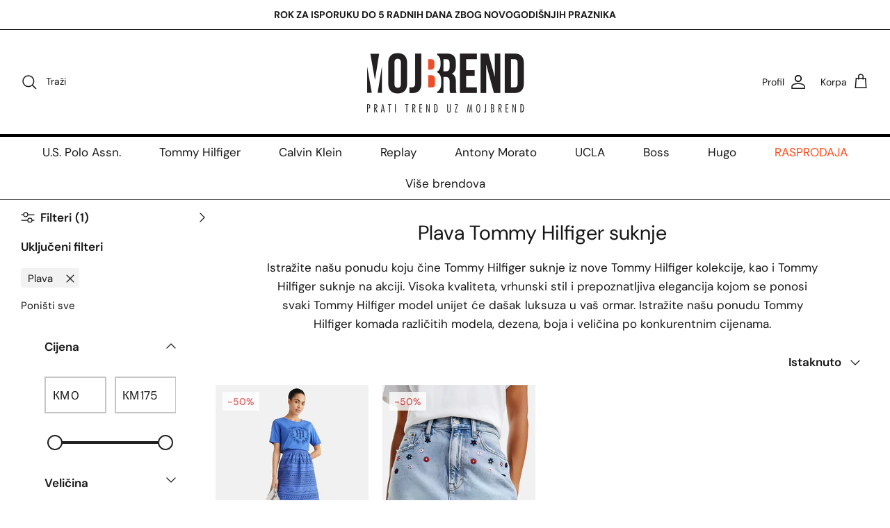

--- FILE ---
content_type: text/html; charset=utf-8
request_url: https://www.mojbrend.ba/collections/tommy-hilfiger-suknje?filter.p.m.custom.boja-1=Plava
body_size: 27462
content:
<!DOCTYPE html><html lang="hr-HR" dir="ltr">
<head>
<script src="//www.mojbrend.ba/cdn/shop/t/23/assets/zero-collection.js?v=23397514884140176211729682609" defer="defer"></script>
  <!-- Hotjar Tracking Code for Mojbrend.ba -->
<script>
    (function(h,o,t,j,a,r){
        h.hj=h.hj||function(){(h.hj.q=h.hj.q||[]).push(arguments)};
        h._hjSettings={hjid:4971863,hjsv:6};
        a=o.getElementsByTagName('head')[0];
        r=o.createElement('script');r.async=1;
        r.src=t+h._hjSettings.hjid+j+h._hjSettings.hjsv;
        a.appendChild(r);
    })(window,document,'https://static.hotjar.com/c/hotjar-','.js?sv=');
</script>
  <!-- Google tag (gtag.js) -->
<script async src="https://www.googletagmanager.com/gtag/js?id=G-VZEKJ6NV8V"></script>
<script>
  window.dataLayer = window.dataLayer || [];
  function gtag(){dataLayer.push(arguments);}
  gtag('js', new Date());

  gtag('config', 'G-VZEKJ6NV8V');
</script>

  
  <!-- Symmetry 5.6.0 -->

    
  <title>
    Plava Tommy Hilfiger suknje | mojbrend.ba
  </title>

  


<meta charset="utf-8">
<meta name="viewport" content="width=device-width,initial-scale=1.0">
<meta http-equiv="X-UA-Compatible" content="IE=edge">



<meta name="robots" content="index, follow">

<link rel="preconnect" href="https://cdn.shopify.com" crossorigin>
<link rel="preconnect" href="https://fonts.shopify.com" crossorigin>
<link rel="preconnect" href="https://monorail-edge.shopifysvc.com"><link rel="preload" as="font" href="//www.mojbrend.ba/cdn/fonts/dm_sans/dmsans_n4.ec80bd4dd7e1a334c969c265873491ae56018d72.woff2" type="font/woff2" crossorigin><link rel="preload" as="font" href="//www.mojbrend.ba/cdn/fonts/dm_sans/dmsans_n4.ec80bd4dd7e1a334c969c265873491ae56018d72.woff2" type="font/woff2" crossorigin><link rel="preload" as="font" href="//www.mojbrend.ba/cdn/fonts/dm_sans/dmsans_n4.ec80bd4dd7e1a334c969c265873491ae56018d72.woff2" type="font/woff2" crossorigin><link rel="preload" as="font" href="//www.mojbrend.ba/cdn/fonts/dm_sans/dmsans_n4.ec80bd4dd7e1a334c969c265873491ae56018d72.woff2" type="font/woff2" crossorigin><link rel="preload" href="//www.mojbrend.ba/cdn/shop/t/23/assets/vendor.min.js?v=11589511144441591071729682609" as="script">
<link rel="preload" href="//www.mojbrend.ba/cdn/shop/t/23/assets/theme.js?v=163423506226457214431729682609" as="script">


<link rel="canonical" href="https://www.mojbrend.ba/collections/tommy-hilfiger-suknje">


<link rel="icon" href="//www.mojbrend.ba/cdn/shop/files/sporedni_32px.png?crop=center&height=48&v=1675252753&width=48" type="image/png"><meta name="description" content="Original Tommy Hilfiger suknje u ovlaštenom online outlet shopu u BiH na sniženju. Besplatna dostava za 24-48 sati. Plaćanje pouzećem i karticama.">


<style>
    @font-face {
  font-family: "DM Sans";
  font-weight: 400;
  font-style: normal;
  font-display: fallback;
  src: url("//www.mojbrend.ba/cdn/fonts/dm_sans/dmsans_n4.ec80bd4dd7e1a334c969c265873491ae56018d72.woff2") format("woff2"),
       url("//www.mojbrend.ba/cdn/fonts/dm_sans/dmsans_n4.87bdd914d8a61247b911147ae68e754d695c58a6.woff") format("woff");
}

    @font-face {
  font-family: "DM Sans";
  font-weight: 700;
  font-style: normal;
  font-display: fallback;
  src: url("//www.mojbrend.ba/cdn/fonts/dm_sans/dmsans_n7.97e21d81502002291ea1de8aefb79170c6946ce5.woff2") format("woff2"),
       url("//www.mojbrend.ba/cdn/fonts/dm_sans/dmsans_n7.af5c214f5116410ca1d53a2090665620e78e2e1b.woff") format("woff");
}

    @font-face {
  font-family: "DM Sans";
  font-weight: 500;
  font-style: normal;
  font-display: fallback;
  src: url("//www.mojbrend.ba/cdn/fonts/dm_sans/dmsans_n5.8a0f1984c77eb7186ceb87c4da2173ff65eb012e.woff2") format("woff2"),
       url("//www.mojbrend.ba/cdn/fonts/dm_sans/dmsans_n5.9ad2e755a89e15b3d6c53259daad5fc9609888e6.woff") format("woff");
}

    @font-face {
  font-family: "DM Sans";
  font-weight: 400;
  font-style: italic;
  font-display: fallback;
  src: url("//www.mojbrend.ba/cdn/fonts/dm_sans/dmsans_i4.b8fe05e69ee95d5a53155c346957d8cbf5081c1a.woff2") format("woff2"),
       url("//www.mojbrend.ba/cdn/fonts/dm_sans/dmsans_i4.403fe28ee2ea63e142575c0aa47684d65f8c23a0.woff") format("woff");
}

    @font-face {
  font-family: "DM Sans";
  font-weight: 700;
  font-style: italic;
  font-display: fallback;
  src: url("//www.mojbrend.ba/cdn/fonts/dm_sans/dmsans_i7.52b57f7d7342eb7255084623d98ab83fd96e7f9b.woff2") format("woff2"),
       url("//www.mojbrend.ba/cdn/fonts/dm_sans/dmsans_i7.d5e14ef18a1d4a8ce78a4187580b4eb1759c2eda.woff") format("woff");
}

    @font-face {
  font-family: "DM Sans";
  font-weight: 400;
  font-style: normal;
  font-display: fallback;
  src: url("//www.mojbrend.ba/cdn/fonts/dm_sans/dmsans_n4.ec80bd4dd7e1a334c969c265873491ae56018d72.woff2") format("woff2"),
       url("//www.mojbrend.ba/cdn/fonts/dm_sans/dmsans_n4.87bdd914d8a61247b911147ae68e754d695c58a6.woff") format("woff");
}

    @font-face {
  font-family: "DM Sans";
  font-weight: 400;
  font-style: normal;
  font-display: fallback;
  src: url("//www.mojbrend.ba/cdn/fonts/dm_sans/dmsans_n4.ec80bd4dd7e1a334c969c265873491ae56018d72.woff2") format("woff2"),
       url("//www.mojbrend.ba/cdn/fonts/dm_sans/dmsans_n4.87bdd914d8a61247b911147ae68e754d695c58a6.woff") format("woff");
}

    @font-face {
  font-family: "DM Sans";
  font-weight: 400;
  font-style: normal;
  font-display: fallback;
  src: url("//www.mojbrend.ba/cdn/fonts/dm_sans/dmsans_n4.ec80bd4dd7e1a334c969c265873491ae56018d72.woff2") format("woff2"),
       url("//www.mojbrend.ba/cdn/fonts/dm_sans/dmsans_n4.87bdd914d8a61247b911147ae68e754d695c58a6.woff") format("woff");
}

    @font-face {
  font-family: "DM Sans";
  font-weight: 600;
  font-style: normal;
  font-display: fallback;
  src: url("//www.mojbrend.ba/cdn/fonts/dm_sans/dmsans_n6.70a2453ea926d613c6a2f89af05180d14b3a7c96.woff2") format("woff2"),
       url("//www.mojbrend.ba/cdn/fonts/dm_sans/dmsans_n6.355605667bef215872257574b57fc097044f7e20.woff") format("woff");
}

  </style>

  <meta property="og:site_name" content="MojBrend BIH">
<meta property="og:url" content="https://www.mojbrend.ba/collections/tommy-hilfiger-suknje">
<meta property="og:title" content="Tommy Hilfiger suknje | mojbrend.ba">
<meta property="og:type" content="product.group">
<meta property="og:description" content="Original Tommy Hilfiger suknje u ovlaštenom online outlet shopu u BiH na sniženju. Besplatna dostava za 24-48 sati. Plaćanje pouzećem i karticama."><meta property="og:image" content="http://www.mojbrend.ba/cdn/shop/collections/Capture_180x_370c3af6-eaaf-41ed-95e4-42c98d06a891_1200x1200.png?v=1675696534">
  <meta property="og:image:secure_url" content="https://www.mojbrend.ba/cdn/shop/collections/Capture_180x_370c3af6-eaaf-41ed-95e4-42c98d06a891_1200x1200.png?v=1675696534">
  <meta property="og:image:width" content="682">
  <meta property="og:image:height" content="910"><meta name="twitter:site" content="@mojbrend?lang=en"><meta name="twitter:card" content="summary_large_image">
<meta name="twitter:title" content="Tommy Hilfiger suknje | mojbrend.ba">
<meta name="twitter:description" content="Original Tommy Hilfiger suknje u ovlaštenom online outlet shopu u BiH na sniženju. Besplatna dostava za 24-48 sati. Plaćanje pouzećem i karticama.">


  <link href="//www.mojbrend.ba/cdn/shop/t/23/assets/styles.css?v=161822204258471798671729682609" rel="stylesheet" type="text/css" media="all" />
<link href="//www.mojbrend.ba/cdn/shop/t/23/assets/custom-new.css?v=15413608968316884451735214393" rel="stylesheet" type="text/css" media="all" />
<link rel="stylesheet" href="//www.mojbrend.ba/cdn/shop/t/23/assets/swatches.css?v=111612450055183661951767286086" media="print" onload="this.media='all'">
    <noscript><link rel="stylesheet" href="//www.mojbrend.ba/cdn/shop/t/23/assets/swatches.css?v=111612450055183661951767286086"></noscript><script>
    window.theme = window.theme || {};
    theme.money_format_with_product_code_preference = "KM {{amount_with_comma_separator}}";
    theme.money_format_with_cart_code_preference = "KM {{amount_with_comma_separator}}";
    theme.money_format = "KM {{amount_with_comma_separator}}";
    theme.strings = {
      previous: "Prethodno",
      next: "Sljedeće",
      addressError: "Greška adrese",
      addressNoResults: "Nema rezultata za datu adresu",
      addressQueryLimit: "",
      authError: "",
      icon_labels_left: "Lijevo",
      icon_labels_right: "Desno",
      icon_labels_down: "Dole",
      icon_labels_close: "Gore",
      icon_labels_plus: "Plus",
      imageSlider: "Slajder slika",
      cart_terms_confirmation: "Morate prihvatiti opšte uslove kako biste nastavili dalje.",
      products_listing_from: "Od",
      layout_live_search_see_all: "Sve",
      products_product_add_to_cart: "Dodaj u korpu",
      products_variant_no_stock: "Rasprodano",
      products_variant_non_existent: "Nedostupno",
      products_product_pick_a: "Izaberi",
      general_navigation_menu_toggle_aria_label: "Prikaži meni",
      general_accessibility_labels_close: "Zatvori",
      products_product_adding_to_cart: "Dodavanje u korpu",
      products_product_added_to_cart: "Dodano u korpu",
      general_quick_search_pages: "Stranice",
      general_quick_search_no_results: "Za traženi pojam nemamo ništa u ponudi.",
      collections_general_see_all_subcollections: "Pogledaj sve potkategorije"
    };
    theme.routes = {
      cart_url: '/cart',
      cart_add_url: '/cart/add.js',
      cart_change_url: '/cart/change',
      predictive_search_url: '/search/suggest'
    };
    theme.settings = {
      cart_type: "drawer",
      quickbuy_style: "off",
      avoid_orphans: true
    };
    document.documentElement.classList.add('js');
  </script>

  <script>window.performance && window.performance.mark && window.performance.mark('shopify.content_for_header.start');</script><meta id="shopify-digital-wallet" name="shopify-digital-wallet" content="/58467680442/digital_wallets/dialog">
<link rel="alternate" type="application/atom+xml" title="Feed" href="/collections/tommy-hilfiger-suknje.atom" />
<link rel="alternate" type="application/json+oembed" href="https://www.mojbrend.ba/collections/tommy-hilfiger-suknje.oembed">
<script async="async" src="/checkouts/internal/preloads.js?locale=hr-BA"></script>
<script id="shopify-features" type="application/json">{"accessToken":"20fd2664b4a8d53941b3c90346befb52","betas":["rich-media-storefront-analytics"],"domain":"www.mojbrend.ba","predictiveSearch":true,"shopId":58467680442,"locale":"hr"}</script>
<script>var Shopify = Shopify || {};
Shopify.shop = "mojbrend-bih.myshopify.com";
Shopify.locale = "hr-HR";
Shopify.currency = {"active":"BAM","rate":"1.0"};
Shopify.country = "BA";
Shopify.theme = {"name":"mojbrend\/master pp upd","id":145887297784,"schema_name":"Symmetry","schema_version":"5.6.0","theme_store_id":null,"role":"main"};
Shopify.theme.handle = "null";
Shopify.theme.style = {"id":null,"handle":null};
Shopify.cdnHost = "www.mojbrend.ba/cdn";
Shopify.routes = Shopify.routes || {};
Shopify.routes.root = "/";</script>
<script type="module">!function(o){(o.Shopify=o.Shopify||{}).modules=!0}(window);</script>
<script>!function(o){function n(){var o=[];function n(){o.push(Array.prototype.slice.apply(arguments))}return n.q=o,n}var t=o.Shopify=o.Shopify||{};t.loadFeatures=n(),t.autoloadFeatures=n()}(window);</script>
<script id="shop-js-analytics" type="application/json">{"pageType":"collection"}</script>
<script defer="defer" async type="module" src="//www.mojbrend.ba/cdn/shopifycloud/shop-js/modules/v2/client.init-shop-cart-sync_DuK8k-vV.hr-HR.esm.js"></script>
<script defer="defer" async type="module" src="//www.mojbrend.ba/cdn/shopifycloud/shop-js/modules/v2/chunk.common_BSQxiUWK.esm.js"></script>
<script defer="defer" async type="module" src="//www.mojbrend.ba/cdn/shopifycloud/shop-js/modules/v2/chunk.modal_DQjuLY5x.esm.js"></script>
<script type="module">
  await import("//www.mojbrend.ba/cdn/shopifycloud/shop-js/modules/v2/client.init-shop-cart-sync_DuK8k-vV.hr-HR.esm.js");
await import("//www.mojbrend.ba/cdn/shopifycloud/shop-js/modules/v2/chunk.common_BSQxiUWK.esm.js");
await import("//www.mojbrend.ba/cdn/shopifycloud/shop-js/modules/v2/chunk.modal_DQjuLY5x.esm.js");

  window.Shopify.SignInWithShop?.initShopCartSync?.({"fedCMEnabled":true,"windoidEnabled":true});

</script>
<script>(function() {
  var isLoaded = false;
  function asyncLoad() {
    if (isLoaded) return;
    isLoaded = true;
    var urls = ["\/\/swymv3free-01.azureedge.net\/code\/swym-shopify.js?shop=mojbrend-bih.myshopify.com","https:\/\/assets1.adroll.com\/shopify\/latest\/j\/shopify_rolling_bootstrap_v2.js?adroll_adv_id=D65HQGRXLBEZDGG4NPIGOG\u0026adroll_pix_id=XSH27LJ56BA7JGMIYD3UXE\u0026shop=mojbrend-bih.myshopify.com"];
    for (var i = 0; i < urls.length; i++) {
      var s = document.createElement('script');
      s.type = 'text/javascript';
      s.async = true;
      s.src = urls[i];
      var x = document.getElementsByTagName('script')[0];
      x.parentNode.insertBefore(s, x);
    }
  };
  if(window.attachEvent) {
    window.attachEvent('onload', asyncLoad);
  } else {
    window.addEventListener('load', asyncLoad, false);
  }
})();</script>
<script id="__st">var __st={"a":58467680442,"offset":3600,"reqid":"51e2326f-0885-452c-a38e-627c3f6f3f6a-1770014038","pageurl":"www.mojbrend.ba\/collections\/tommy-hilfiger-suknje?filter.p.m.custom.boja-1=Plava","u":"4a4711f89c93","p":"collection","rtyp":"collection","rid":403114623224};</script>
<script>window.ShopifyPaypalV4VisibilityTracking = true;</script>
<script id="captcha-bootstrap">!function(){'use strict';const t='contact',e='account',n='new_comment',o=[[t,t],['blogs',n],['comments',n],[t,'customer']],c=[[e,'customer_login'],[e,'guest_login'],[e,'recover_customer_password'],[e,'create_customer']],r=t=>t.map((([t,e])=>`form[action*='/${t}']:not([data-nocaptcha='true']) input[name='form_type'][value='${e}']`)).join(','),a=t=>()=>t?[...document.querySelectorAll(t)].map((t=>t.form)):[];function s(){const t=[...o],e=r(t);return a(e)}const i='password',u='form_key',d=['recaptcha-v3-token','g-recaptcha-response','h-captcha-response',i],f=()=>{try{return window.sessionStorage}catch{return}},m='__shopify_v',_=t=>t.elements[u];function p(t,e,n=!1){try{const o=window.sessionStorage,c=JSON.parse(o.getItem(e)),{data:r}=function(t){const{data:e,action:n}=t;return t[m]||n?{data:e,action:n}:{data:t,action:n}}(c);for(const[e,n]of Object.entries(r))t.elements[e]&&(t.elements[e].value=n);n&&o.removeItem(e)}catch(o){console.error('form repopulation failed',{error:o})}}const l='form_type',E='cptcha';function T(t){t.dataset[E]=!0}const w=window,h=w.document,L='Shopify',v='ce_forms',y='captcha';let A=!1;((t,e)=>{const n=(g='f06e6c50-85a8-45c8-87d0-21a2b65856fe',I='https://cdn.shopify.com/shopifycloud/storefront-forms-hcaptcha/ce_storefront_forms_captcha_hcaptcha.v1.5.2.iife.js',D={infoText:'Zaštićeno sustavom hCaptcha',privacyText:'Zaštita privatnosti',termsText:'Uvjeti'},(t,e,n)=>{const o=w[L][v],c=o.bindForm;if(c)return c(t,g,e,D).then(n);var r;o.q.push([[t,g,e,D],n]),r=I,A||(h.body.append(Object.assign(h.createElement('script'),{id:'captcha-provider',async:!0,src:r})),A=!0)});var g,I,D;w[L]=w[L]||{},w[L][v]=w[L][v]||{},w[L][v].q=[],w[L][y]=w[L][y]||{},w[L][y].protect=function(t,e){n(t,void 0,e),T(t)},Object.freeze(w[L][y]),function(t,e,n,w,h,L){const[v,y,A,g]=function(t,e,n){const i=e?o:[],u=t?c:[],d=[...i,...u],f=r(d),m=r(i),_=r(d.filter((([t,e])=>n.includes(e))));return[a(f),a(m),a(_),s()]}(w,h,L),I=t=>{const e=t.target;return e instanceof HTMLFormElement?e:e&&e.form},D=t=>v().includes(t);t.addEventListener('submit',(t=>{const e=I(t);if(!e)return;const n=D(e)&&!e.dataset.hcaptchaBound&&!e.dataset.recaptchaBound,o=_(e),c=g().includes(e)&&(!o||!o.value);(n||c)&&t.preventDefault(),c&&!n&&(function(t){try{if(!f())return;!function(t){const e=f();if(!e)return;const n=_(t);if(!n)return;const o=n.value;o&&e.removeItem(o)}(t);const e=Array.from(Array(32),(()=>Math.random().toString(36)[2])).join('');!function(t,e){_(t)||t.append(Object.assign(document.createElement('input'),{type:'hidden',name:u})),t.elements[u].value=e}(t,e),function(t,e){const n=f();if(!n)return;const o=[...t.querySelectorAll(`input[type='${i}']`)].map((({name:t})=>t)),c=[...d,...o],r={};for(const[a,s]of new FormData(t).entries())c.includes(a)||(r[a]=s);n.setItem(e,JSON.stringify({[m]:1,action:t.action,data:r}))}(t,e)}catch(e){console.error('failed to persist form',e)}}(e),e.submit())}));const S=(t,e)=>{t&&!t.dataset[E]&&(n(t,e.some((e=>e===t))),T(t))};for(const o of['focusin','change'])t.addEventListener(o,(t=>{const e=I(t);D(e)&&S(e,y())}));const B=e.get('form_key'),M=e.get(l),P=B&&M;t.addEventListener('DOMContentLoaded',(()=>{const t=y();if(P)for(const e of t)e.elements[l].value===M&&p(e,B);[...new Set([...A(),...v().filter((t=>'true'===t.dataset.shopifyCaptcha))])].forEach((e=>S(e,t)))}))}(h,new URLSearchParams(w.location.search),n,t,e,['guest_login'])})(!1,!0)}();</script>
<script integrity="sha256-4kQ18oKyAcykRKYeNunJcIwy7WH5gtpwJnB7kiuLZ1E=" data-source-attribution="shopify.loadfeatures" defer="defer" src="//www.mojbrend.ba/cdn/shopifycloud/storefront/assets/storefront/load_feature-a0a9edcb.js" crossorigin="anonymous"></script>
<script data-source-attribution="shopify.dynamic_checkout.dynamic.init">var Shopify=Shopify||{};Shopify.PaymentButton=Shopify.PaymentButton||{isStorefrontPortableWallets:!0,init:function(){window.Shopify.PaymentButton.init=function(){};var t=document.createElement("script");t.src="https://www.mojbrend.ba/cdn/shopifycloud/portable-wallets/latest/portable-wallets.hr.js",t.type="module",document.head.appendChild(t)}};
</script>
<script data-source-attribution="shopify.dynamic_checkout.buyer_consent">
  function portableWalletsHideBuyerConsent(e){var t=document.getElementById("shopify-buyer-consent"),n=document.getElementById("shopify-subscription-policy-button");t&&n&&(t.classList.add("hidden"),t.setAttribute("aria-hidden","true"),n.removeEventListener("click",e))}function portableWalletsShowBuyerConsent(e){var t=document.getElementById("shopify-buyer-consent"),n=document.getElementById("shopify-subscription-policy-button");t&&n&&(t.classList.remove("hidden"),t.removeAttribute("aria-hidden"),n.addEventListener("click",e))}window.Shopify?.PaymentButton&&(window.Shopify.PaymentButton.hideBuyerConsent=portableWalletsHideBuyerConsent,window.Shopify.PaymentButton.showBuyerConsent=portableWalletsShowBuyerConsent);
</script>
<script data-source-attribution="shopify.dynamic_checkout.cart.bootstrap">document.addEventListener("DOMContentLoaded",(function(){function t(){return document.querySelector("shopify-accelerated-checkout-cart, shopify-accelerated-checkout")}if(t())Shopify.PaymentButton.init();else{new MutationObserver((function(e,n){t()&&(Shopify.PaymentButton.init(),n.disconnect())})).observe(document.body,{childList:!0,subtree:!0})}}));
</script>

<script>window.performance && window.performance.mark && window.performance.mark('shopify.content_for_header.end');</script>

<!-- Font icon for header icons -->
<link href="https://wishlisthero-assets.revampco.com/safe-icons/css/wishlisthero-icons.css" rel="stylesheet"/>
<!-- Style for floating buttons and others -->
<style type="text/css">
    .wishlisthero-floating {
        position: absolute;
          right:5px;
        top: 5px;
        z-index: 23;
        border-radius: 100%;
    }

    .wishlisthero-floating:hover {
        background-color: rgba(0, 0, 0, 0.05);
    }

    .wishlisthero-floating button {
        font-size: 20px !important;
        width: 40px !important;
        padding: 0.125em 0 0 !important;
    }
.MuiTypography-body2 ,.MuiTypography-body1 ,.MuiTypography-caption ,.MuiTypography-button ,.MuiTypography-h1 ,.MuiTypography-h2 ,.MuiTypography-h3 ,.MuiTypography-h4 ,.MuiTypography-h5 ,.MuiTypography-h6 ,.MuiTypography-subtitle1 ,.MuiTypography-subtitle2 ,.MuiTypography-overline , MuiButton-root,  .MuiCardHeader-title a{
     font-family: inherit !important; /*Roboto, Helvetica, Arial, sans-serif;*/
}
.MuiTypography-h1 , .MuiTypography-h2 , .MuiTypography-h3 , .MuiTypography-h4 , .MuiTypography-h5 , .MuiTypography-h6 ,  .MuiCardHeader-title a{
     font-family: ,  !important;
     font-family: ,  !important;
     font-family: ,  !important;
     font-family: ,  !important;
}

    /****************************************************************************************/
    /* For some theme shared view need some spacing */
    /*
    #wishlist-hero-shared-list-view {
  margin-top: 15px;
  margin-bottom: 15px;
}
#wishlist-hero-shared-list-view h1 {
  padding-left: 5px;
}

#wishlisthero-product-page-button-container {
  padding-top: 15px;
}
*/
    /****************************************************************************************/
    /* #wishlisthero-product-page-button-container button {
  padding-left: 1px !important;
} */
    /****************************************************************************************/
    /* Customize the indicator when wishlist has items AND the normal indicator not working */
/*     span.wishlist-hero-items-count {

  top: 0px;
  right: -6px;



}

@media screen and (max-width: 749px){
.wishlisthero-product-page-button-container{
width:100%
}
.wishlisthero-product-page-button-container button{
 margin-left:auto !important; margin-right: auto !important;
}
}
@media screen and (max-width: 749px) {
span.wishlist-hero-items-count {
top: 10px;
right: 3px;
}
}*/
</style>
<script>window.wishlisthero_cartDotClasses=['site-header__cart-count', 'is-visible'];</script>
 <script type='text/javascript'>try{
   window.WishListHero_setting = {"ButtonColor":"rgba(213, 23, 0, 1)","IconColor":"rgba(255, 255, 255, 1)","IconType":"Heart","ButtonTextBeforeAdding":"DODAJ LISTI ŽELJA","ButtonTextAfterAdding":"DODANO U LISTU ŽELJA","AnimationAfterAddition":"Blink","ButtonTextAddToCart":"DODAJ U KORPU","ButtonTextOutOfStock":"NEMA NA STANJU","ButtonTextAddAllToCart":"DODAJ SVE U KORPU","ButtonTextRemoveAllToCart":"UKLONI SVE IZ LISTE ŽELJA","AddedProductNotificationText":"Artikal uspješno dodan u listu želja","AddedProductToCartNotificationText":"Artikal uspješno dodan korpu","ViewCartLinkText":"Prikaži korpu","SharePopup_TitleText":"Podijeli moju listu želja","SharePopup_shareBtnText":"Podijeli","SharePopup_shareHederText":"Podijeli na druđtvenim mrežama","SharePopup_shareCopyText":"Ili kopiraj link liste želja","SharePopup_shareCancelBtnText":"Prekid","SharePopup_shareCopyBtnText":"Kopiraj","SendEMailPopup_BtnText":"Pošalji e-mail","SendEMailPopup_FromText":"Pošiljalac","SendEMailPopup_ToText":"Prrimalac","SendEMailPopup_BodyText":"Tekst","SendEMailPopup_SendBtnText":"Pošalji","SendEMailPopup_TitleText":"Pošalji listu želja putem e-maila","AddProductMessageText":"Jeste li sigurni da želite sve dodati u korpu?","RemoveProductMessageText":"Jeste li sigurni da želite ukloniti artikal iz liste želja?","RemoveAllProductMessageText":"Jeste li sigurni da želite ukloniti sve artikle iz liste želja?","RemovedProductNotificationText":"Artikal uspješno uklonjen iz liste želja","AddAllOutOfStockProductNotificationText":"Desila se greška prilikom dodavanja artikala u korpu.","RemovePopupOkText":"OK","RemovePopup_HeaderText":"Da li ste sigurni?","ViewWishlistText":"Prikaži listu želja","EmptyWishlistText":"Nema artikala u ovoj listi želja","BuyNowButtonText":"KUPI ODMAH","BuyNowButtonColor":"rgb(144, 86, 162)","BuyNowTextButtonColor":"rgb(255, 255, 255)","Wishlist_Title":"Moja lista želja","WishlistHeaderTitleAlignment":"Left","WishlistProductImageSize":"Normal","PriceColor":"rgb(0, 122, 206)","HeaderFontSize":"30","PriceFontSize":"18","ProductNameFontSize":"16","LaunchPointType":"floating_point","DisplayWishlistAs":"popup_window","DisplayButtonAs":"text_with_icon","PopupSize":"md","HideAddToCartButton":true,"NoRedirectAfterAddToCart":false,"DisableGuestCustomer":false,"LoginPopupContent":"Prijavite se za listu želja na više uređaja","LoginPopupLoginBtnText":"Prijava","LoginPopupContentFontSize":"20","NotificationPopupPosition":"right","WishlistButtonTextColor":"rgba(255, 255, 255, 1)","EnableRemoveFromWishlistAfterAddButtonText":"UKLONI IZ LISTE ŽELJA","_id":"638cfa4a73c71c1b36c6a082","EnableCollection":false,"EnableShare":true,"RemovePowerBy":false,"EnableFBPixel":false,"DisapleApp":true,"FloatPointPossition":"bottom_right","HeartStateToggle":true,"HeaderMenuItemsIndicator":true,"EnableRemoveFromWishlistAfterAdd":true,"CollectionViewAddedToWishlistIconBackgroundColor":"","CollectionViewAddedToWishlistIconColor":"","CollectionViewIconBackgroundColor":"","CollectionViewIconColor":"","Shop":"mojbrend-bih.myshopify.com","shop":"mojbrend-bih.myshopify.com","Status":"Active","Plan":"FREE"};  
  }catch(e){ console.error('Error loading config',e); } </script>
<!-- 
<link rel="canonical" href="https://www.mojbrend.ba/collections/tommy-hilfiger-suknje" />
 -->
<link href="https://monorail-edge.shopifysvc.com" rel="dns-prefetch">
<script>(function(){if ("sendBeacon" in navigator && "performance" in window) {try {var session_token_from_headers = performance.getEntriesByType('navigation')[0].serverTiming.find(x => x.name == '_s').description;} catch {var session_token_from_headers = undefined;}var session_cookie_matches = document.cookie.match(/_shopify_s=([^;]*)/);var session_token_from_cookie = session_cookie_matches && session_cookie_matches.length === 2 ? session_cookie_matches[1] : "";var session_token = session_token_from_headers || session_token_from_cookie || "";function handle_abandonment_event(e) {var entries = performance.getEntries().filter(function(entry) {return /monorail-edge.shopifysvc.com/.test(entry.name);});if (!window.abandonment_tracked && entries.length === 0) {window.abandonment_tracked = true;var currentMs = Date.now();var navigation_start = performance.timing.navigationStart;var payload = {shop_id: 58467680442,url: window.location.href,navigation_start,duration: currentMs - navigation_start,session_token,page_type: "collection"};window.navigator.sendBeacon("https://monorail-edge.shopifysvc.com/v1/produce", JSON.stringify({schema_id: "online_store_buyer_site_abandonment/1.1",payload: payload,metadata: {event_created_at_ms: currentMs,event_sent_at_ms: currentMs}}));}}window.addEventListener('pagehide', handle_abandonment_event);}}());</script>
<script id="web-pixels-manager-setup">(function e(e,d,r,n,o){if(void 0===o&&(o={}),!Boolean(null===(a=null===(i=window.Shopify)||void 0===i?void 0:i.analytics)||void 0===a?void 0:a.replayQueue)){var i,a;window.Shopify=window.Shopify||{};var t=window.Shopify;t.analytics=t.analytics||{};var s=t.analytics;s.replayQueue=[],s.publish=function(e,d,r){return s.replayQueue.push([e,d,r]),!0};try{self.performance.mark("wpm:start")}catch(e){}var l=function(){var e={modern:/Edge?\/(1{2}[4-9]|1[2-9]\d|[2-9]\d{2}|\d{4,})\.\d+(\.\d+|)|Firefox\/(1{2}[4-9]|1[2-9]\d|[2-9]\d{2}|\d{4,})\.\d+(\.\d+|)|Chrom(ium|e)\/(9{2}|\d{3,})\.\d+(\.\d+|)|(Maci|X1{2}).+ Version\/(15\.\d+|(1[6-9]|[2-9]\d|\d{3,})\.\d+)([,.]\d+|)( \(\w+\)|)( Mobile\/\w+|) Safari\/|Chrome.+OPR\/(9{2}|\d{3,})\.\d+\.\d+|(CPU[ +]OS|iPhone[ +]OS|CPU[ +]iPhone|CPU IPhone OS|CPU iPad OS)[ +]+(15[._]\d+|(1[6-9]|[2-9]\d|\d{3,})[._]\d+)([._]\d+|)|Android:?[ /-](13[3-9]|1[4-9]\d|[2-9]\d{2}|\d{4,})(\.\d+|)(\.\d+|)|Android.+Firefox\/(13[5-9]|1[4-9]\d|[2-9]\d{2}|\d{4,})\.\d+(\.\d+|)|Android.+Chrom(ium|e)\/(13[3-9]|1[4-9]\d|[2-9]\d{2}|\d{4,})\.\d+(\.\d+|)|SamsungBrowser\/([2-9]\d|\d{3,})\.\d+/,legacy:/Edge?\/(1[6-9]|[2-9]\d|\d{3,})\.\d+(\.\d+|)|Firefox\/(5[4-9]|[6-9]\d|\d{3,})\.\d+(\.\d+|)|Chrom(ium|e)\/(5[1-9]|[6-9]\d|\d{3,})\.\d+(\.\d+|)([\d.]+$|.*Safari\/(?![\d.]+ Edge\/[\d.]+$))|(Maci|X1{2}).+ Version\/(10\.\d+|(1[1-9]|[2-9]\d|\d{3,})\.\d+)([,.]\d+|)( \(\w+\)|)( Mobile\/\w+|) Safari\/|Chrome.+OPR\/(3[89]|[4-9]\d|\d{3,})\.\d+\.\d+|(CPU[ +]OS|iPhone[ +]OS|CPU[ +]iPhone|CPU IPhone OS|CPU iPad OS)[ +]+(10[._]\d+|(1[1-9]|[2-9]\d|\d{3,})[._]\d+)([._]\d+|)|Android:?[ /-](13[3-9]|1[4-9]\d|[2-9]\d{2}|\d{4,})(\.\d+|)(\.\d+|)|Mobile Safari.+OPR\/([89]\d|\d{3,})\.\d+\.\d+|Android.+Firefox\/(13[5-9]|1[4-9]\d|[2-9]\d{2}|\d{4,})\.\d+(\.\d+|)|Android.+Chrom(ium|e)\/(13[3-9]|1[4-9]\d|[2-9]\d{2}|\d{4,})\.\d+(\.\d+|)|Android.+(UC? ?Browser|UCWEB|U3)[ /]?(15\.([5-9]|\d{2,})|(1[6-9]|[2-9]\d|\d{3,})\.\d+)\.\d+|SamsungBrowser\/(5\.\d+|([6-9]|\d{2,})\.\d+)|Android.+MQ{2}Browser\/(14(\.(9|\d{2,})|)|(1[5-9]|[2-9]\d|\d{3,})(\.\d+|))(\.\d+|)|K[Aa][Ii]OS\/(3\.\d+|([4-9]|\d{2,})\.\d+)(\.\d+|)/},d=e.modern,r=e.legacy,n=navigator.userAgent;return n.match(d)?"modern":n.match(r)?"legacy":"unknown"}(),u="modern"===l?"modern":"legacy",c=(null!=n?n:{modern:"",legacy:""})[u],f=function(e){return[e.baseUrl,"/wpm","/b",e.hashVersion,"modern"===e.buildTarget?"m":"l",".js"].join("")}({baseUrl:d,hashVersion:r,buildTarget:u}),m=function(e){var d=e.version,r=e.bundleTarget,n=e.surface,o=e.pageUrl,i=e.monorailEndpoint;return{emit:function(e){var a=e.status,t=e.errorMsg,s=(new Date).getTime(),l=JSON.stringify({metadata:{event_sent_at_ms:s},events:[{schema_id:"web_pixels_manager_load/3.1",payload:{version:d,bundle_target:r,page_url:o,status:a,surface:n,error_msg:t},metadata:{event_created_at_ms:s}}]});if(!i)return console&&console.warn&&console.warn("[Web Pixels Manager] No Monorail endpoint provided, skipping logging."),!1;try{return self.navigator.sendBeacon.bind(self.navigator)(i,l)}catch(e){}var u=new XMLHttpRequest;try{return u.open("POST",i,!0),u.setRequestHeader("Content-Type","text/plain"),u.send(l),!0}catch(e){return console&&console.warn&&console.warn("[Web Pixels Manager] Got an unhandled error while logging to Monorail."),!1}}}}({version:r,bundleTarget:l,surface:e.surface,pageUrl:self.location.href,monorailEndpoint:e.monorailEndpoint});try{o.browserTarget=l,function(e){var d=e.src,r=e.async,n=void 0===r||r,o=e.onload,i=e.onerror,a=e.sri,t=e.scriptDataAttributes,s=void 0===t?{}:t,l=document.createElement("script"),u=document.querySelector("head"),c=document.querySelector("body");if(l.async=n,l.src=d,a&&(l.integrity=a,l.crossOrigin="anonymous"),s)for(var f in s)if(Object.prototype.hasOwnProperty.call(s,f))try{l.dataset[f]=s[f]}catch(e){}if(o&&l.addEventListener("load",o),i&&l.addEventListener("error",i),u)u.appendChild(l);else{if(!c)throw new Error("Did not find a head or body element to append the script");c.appendChild(l)}}({src:f,async:!0,onload:function(){if(!function(){var e,d;return Boolean(null===(d=null===(e=window.Shopify)||void 0===e?void 0:e.analytics)||void 0===d?void 0:d.initialized)}()){var d=window.webPixelsManager.init(e)||void 0;if(d){var r=window.Shopify.analytics;r.replayQueue.forEach((function(e){var r=e[0],n=e[1],o=e[2];d.publishCustomEvent(r,n,o)})),r.replayQueue=[],r.publish=d.publishCustomEvent,r.visitor=d.visitor,r.initialized=!0}}},onerror:function(){return m.emit({status:"failed",errorMsg:"".concat(f," has failed to load")})},sri:function(e){var d=/^sha384-[A-Za-z0-9+/=]+$/;return"string"==typeof e&&d.test(e)}(c)?c:"",scriptDataAttributes:o}),m.emit({status:"loading"})}catch(e){m.emit({status:"failed",errorMsg:(null==e?void 0:e.message)||"Unknown error"})}}})({shopId: 58467680442,storefrontBaseUrl: "https://www.mojbrend.ba",extensionsBaseUrl: "https://extensions.shopifycdn.com/cdn/shopifycloud/web-pixels-manager",monorailEndpoint: "https://monorail-edge.shopifysvc.com/unstable/produce_batch",surface: "storefront-renderer",enabledBetaFlags: ["2dca8a86"],webPixelsConfigList: [{"id":"1206714616","configuration":"{\"shop\":\"mojbrend-bih.myshopify.com\",\"url\":\"https:\\\/\\\/sortwise.mezereon.net\\\/t\"}","eventPayloadVersion":"v1","runtimeContext":"STRICT","scriptVersion":"579b5f992a826639b4d57a96366277e3","type":"APP","apiClientId":216838471681,"privacyPurposes":["ANALYTICS"],"dataSharingAdjustments":{"protectedCustomerApprovalScopes":["read_customer_personal_data"]}},{"id":"567247096","configuration":"{\"config\":\"{\\\"pixel_id\\\":\\\"G-VZEKJ6NV8V\\\",\\\"gtag_events\\\":[{\\\"type\\\":\\\"begin_checkout\\\",\\\"action_label\\\":\\\"G-VZEKJ6NV8V\\\"},{\\\"type\\\":\\\"search\\\",\\\"action_label\\\":\\\"G-VZEKJ6NV8V\\\"},{\\\"type\\\":\\\"view_item\\\",\\\"action_label\\\":[\\\"G-VZEKJ6NV8V\\\",\\\"MC-707RG3EKJD\\\"]},{\\\"type\\\":\\\"purchase\\\",\\\"action_label\\\":[\\\"G-VZEKJ6NV8V\\\",\\\"MC-707RG3EKJD\\\"]},{\\\"type\\\":\\\"page_view\\\",\\\"action_label\\\":[\\\"G-VZEKJ6NV8V\\\",\\\"MC-707RG3EKJD\\\"]},{\\\"type\\\":\\\"add_payment_info\\\",\\\"action_label\\\":\\\"G-VZEKJ6NV8V\\\"},{\\\"type\\\":\\\"add_to_cart\\\",\\\"action_label\\\":\\\"G-VZEKJ6NV8V\\\"}],\\\"enable_monitoring_mode\\\":false}\"}","eventPayloadVersion":"v1","runtimeContext":"OPEN","scriptVersion":"b2a88bafab3e21179ed38636efcd8a93","type":"APP","apiClientId":1780363,"privacyPurposes":[],"dataSharingAdjustments":{"protectedCustomerApprovalScopes":["read_customer_address","read_customer_email","read_customer_name","read_customer_personal_data","read_customer_phone"]}},{"id":"213057784","configuration":"{\"pixel_id\":\"216389464454474\",\"pixel_type\":\"facebook_pixel\",\"metaapp_system_user_token\":\"-\"}","eventPayloadVersion":"v1","runtimeContext":"OPEN","scriptVersion":"ca16bc87fe92b6042fbaa3acc2fbdaa6","type":"APP","apiClientId":2329312,"privacyPurposes":["ANALYTICS","MARKETING","SALE_OF_DATA"],"dataSharingAdjustments":{"protectedCustomerApprovalScopes":["read_customer_address","read_customer_email","read_customer_name","read_customer_personal_data","read_customer_phone"]}},{"id":"179306744","configuration":"{\"myshopifyDomain\":\"mojbrend-bih.myshopify.com\"}","eventPayloadVersion":"v1","runtimeContext":"STRICT","scriptVersion":"23b97d18e2aa74363140dc29c9284e87","type":"APP","apiClientId":2775569,"privacyPurposes":["ANALYTICS","MARKETING","SALE_OF_DATA"],"dataSharingAdjustments":{"protectedCustomerApprovalScopes":["read_customer_address","read_customer_email","read_customer_name","read_customer_phone","read_customer_personal_data"]}},{"id":"shopify-app-pixel","configuration":"{}","eventPayloadVersion":"v1","runtimeContext":"STRICT","scriptVersion":"0450","apiClientId":"shopify-pixel","type":"APP","privacyPurposes":["ANALYTICS","MARKETING"]},{"id":"shopify-custom-pixel","eventPayloadVersion":"v1","runtimeContext":"LAX","scriptVersion":"0450","apiClientId":"shopify-pixel","type":"CUSTOM","privacyPurposes":["ANALYTICS","MARKETING"]}],isMerchantRequest: false,initData: {"shop":{"name":"MojBrend BIH","paymentSettings":{"currencyCode":"BAM"},"myshopifyDomain":"mojbrend-bih.myshopify.com","countryCode":"BA","storefrontUrl":"https:\/\/www.mojbrend.ba"},"customer":null,"cart":null,"checkout":null,"productVariants":[],"purchasingCompany":null},},"https://www.mojbrend.ba/cdn","1d2a099fw23dfb22ep557258f5m7a2edbae",{"modern":"","legacy":""},{"shopId":"58467680442","storefrontBaseUrl":"https:\/\/www.mojbrend.ba","extensionBaseUrl":"https:\/\/extensions.shopifycdn.com\/cdn\/shopifycloud\/web-pixels-manager","surface":"storefront-renderer","enabledBetaFlags":"[\"2dca8a86\"]","isMerchantRequest":"false","hashVersion":"1d2a099fw23dfb22ep557258f5m7a2edbae","publish":"custom","events":"[[\"page_viewed\",{}],[\"collection_viewed\",{\"collection\":{\"id\":\"403114623224\",\"title\":\"Tommy Hilfiger suknje\",\"productVariants\":[{\"price\":{\"amount\":144.5,\"currencyCode\":\"BAM\"},\"product\":{\"title\":\"Tommy Hilfiger plava ženska suknja s čipkastim detaljima\",\"vendor\":\"TOMMY HILFIGER\",\"id\":\"7995881062648\",\"untranslatedTitle\":\"Tommy Hilfiger plava ženska suknja s čipkastim detaljima\",\"url\":\"\/products\/tommy-hilfiger-zenska-suknja-ww0ww33438-c6m?_pos=1\u0026_fid=36b76fa5d\u0026_ss=c\",\"type\":\"Žene\"},\"id\":\"43827174080760\",\"image\":{\"src\":\"\/\/www.mojbrend.ba\/cdn\/shop\/files\/background-editor_output_4032a814-2426-4330-97c0-0b77b56e9b8e.png?v=1724845864\"},\"sku\":\"WW0WW33438-C6M\",\"title\":\"34\",\"untranslatedTitle\":\"34\"},{\"price\":{\"amount\":99.5,\"currencyCode\":\"BAM\"},\"product\":{\"title\":\"Tommy Hilfiger plava ženska suknja s cvjetnim vezom\",\"vendor\":\"TOMMY HILFIGER\",\"id\":\"8201567338744\",\"untranslatedTitle\":\"Tommy Hilfiger plava ženska suknja s cvjetnim vezom\",\"url\":\"\/products\/tommy-hilfiger-zenska-suknja-dw0dw11023-1ab?_pos=2\u0026_fid=36b76fa5d\u0026_ss=c\",\"type\":\"Žene\"},\"id\":\"44222762090744\",\"image\":{\"src\":\"\/\/www.mojbrend.ba\/cdn\/shop\/files\/background-editor_output_26bdbf7b-a8b2-4a45-a9dd-b201b0fbe4aa.png?v=1724845952\"},\"sku\":\"DW0DW11023-1AB\",\"title\":\"26\",\"untranslatedTitle\":\"26\"}]}}]]"});</script><script>
  window.ShopifyAnalytics = window.ShopifyAnalytics || {};
  window.ShopifyAnalytics.meta = window.ShopifyAnalytics.meta || {};
  window.ShopifyAnalytics.meta.currency = 'BAM';
  var meta = {"products":[{"id":7995881062648,"gid":"gid:\/\/shopify\/Product\/7995881062648","vendor":"TOMMY HILFIGER","type":"Žene","handle":"tommy-hilfiger-zenska-suknja-ww0ww33438-c6m","variants":[{"id":43827174080760,"price":14450,"name":"Tommy Hilfiger plava ženska suknja s čipkastim detaljima - 34","public_title":"34","sku":"WW0WW33438-C6M"},{"id":43827174113528,"price":14450,"name":"Tommy Hilfiger plava ženska suknja s čipkastim detaljima - 36","public_title":"36","sku":"WW0WW33438-C6M"},{"id":43827174146296,"price":14450,"name":"Tommy Hilfiger plava ženska suknja s čipkastim detaljima - 38","public_title":"38","sku":"WW0WW33438-C6M"},{"id":43827174179064,"price":14450,"name":"Tommy Hilfiger plava ženska suknja s čipkastim detaljima - 40","public_title":"40","sku":"WW0WW33438-C6M"},{"id":43827174211832,"price":14450,"name":"Tommy Hilfiger plava ženska suknja s čipkastim detaljima - 42","public_title":"42","sku":"WW0WW33438-C6M"}],"remote":false},{"id":8201567338744,"gid":"gid:\/\/shopify\/Product\/8201567338744","vendor":"TOMMY HILFIGER","type":"Žene","handle":"tommy-hilfiger-zenska-suknja-dw0dw11023-1ab","variants":[{"id":44222762090744,"price":9950,"name":"Tommy Hilfiger plava ženska suknja s cvjetnim vezom - 26","public_title":"26","sku":"DW0DW11023-1AB"},{"id":44189904109816,"price":9950,"name":"Tommy Hilfiger plava ženska suknja s cvjetnim vezom - 27","public_title":"27","sku":"DW0DW11023-1AB"},{"id":44189904142584,"price":9950,"name":"Tommy Hilfiger plava ženska suknja s cvjetnim vezom - 28","public_title":"28","sku":"DW0DW11023-1AB"},{"id":44189904175352,"price":9950,"name":"Tommy Hilfiger plava ženska suknja s cvjetnim vezom - 29","public_title":"29","sku":"DW0DW11023-1AB"},{"id":44189904208120,"price":9950,"name":"Tommy Hilfiger plava ženska suknja s cvjetnim vezom - 30","public_title":"30","sku":"DW0DW11023-1AB"},{"id":44189904240888,"price":9950,"name":"Tommy Hilfiger plava ženska suknja s cvjetnim vezom - 31","public_title":"31","sku":"DW0DW11023-1AB"}],"remote":false}],"page":{"pageType":"collection","resourceType":"collection","resourceId":403114623224,"requestId":"51e2326f-0885-452c-a38e-627c3f6f3f6a-1770014038"}};
  for (var attr in meta) {
    window.ShopifyAnalytics.meta[attr] = meta[attr];
  }
</script>
<script class="analytics">
  (function () {
    var customDocumentWrite = function(content) {
      var jquery = null;

      if (window.jQuery) {
        jquery = window.jQuery;
      } else if (window.Checkout && window.Checkout.$) {
        jquery = window.Checkout.$;
      }

      if (jquery) {
        jquery('body').append(content);
      }
    };

    var hasLoggedConversion = function(token) {
      if (token) {
        return document.cookie.indexOf('loggedConversion=' + token) !== -1;
      }
      return false;
    }

    var setCookieIfConversion = function(token) {
      if (token) {
        var twoMonthsFromNow = new Date(Date.now());
        twoMonthsFromNow.setMonth(twoMonthsFromNow.getMonth() + 2);

        document.cookie = 'loggedConversion=' + token + '; expires=' + twoMonthsFromNow;
      }
    }

    var trekkie = window.ShopifyAnalytics.lib = window.trekkie = window.trekkie || [];
    if (trekkie.integrations) {
      return;
    }
    trekkie.methods = [
      'identify',
      'page',
      'ready',
      'track',
      'trackForm',
      'trackLink'
    ];
    trekkie.factory = function(method) {
      return function() {
        var args = Array.prototype.slice.call(arguments);
        args.unshift(method);
        trekkie.push(args);
        return trekkie;
      };
    };
    for (var i = 0; i < trekkie.methods.length; i++) {
      var key = trekkie.methods[i];
      trekkie[key] = trekkie.factory(key);
    }
    trekkie.load = function(config) {
      trekkie.config = config || {};
      trekkie.config.initialDocumentCookie = document.cookie;
      var first = document.getElementsByTagName('script')[0];
      var script = document.createElement('script');
      script.type = 'text/javascript';
      script.onerror = function(e) {
        var scriptFallback = document.createElement('script');
        scriptFallback.type = 'text/javascript';
        scriptFallback.onerror = function(error) {
                var Monorail = {
      produce: function produce(monorailDomain, schemaId, payload) {
        var currentMs = new Date().getTime();
        var event = {
          schema_id: schemaId,
          payload: payload,
          metadata: {
            event_created_at_ms: currentMs,
            event_sent_at_ms: currentMs
          }
        };
        return Monorail.sendRequest("https://" + monorailDomain + "/v1/produce", JSON.stringify(event));
      },
      sendRequest: function sendRequest(endpointUrl, payload) {
        // Try the sendBeacon API
        if (window && window.navigator && typeof window.navigator.sendBeacon === 'function' && typeof window.Blob === 'function' && !Monorail.isIos12()) {
          var blobData = new window.Blob([payload], {
            type: 'text/plain'
          });

          if (window.navigator.sendBeacon(endpointUrl, blobData)) {
            return true;
          } // sendBeacon was not successful

        } // XHR beacon

        var xhr = new XMLHttpRequest();

        try {
          xhr.open('POST', endpointUrl);
          xhr.setRequestHeader('Content-Type', 'text/plain');
          xhr.send(payload);
        } catch (e) {
          console.log(e);
        }

        return false;
      },
      isIos12: function isIos12() {
        return window.navigator.userAgent.lastIndexOf('iPhone; CPU iPhone OS 12_') !== -1 || window.navigator.userAgent.lastIndexOf('iPad; CPU OS 12_') !== -1;
      }
    };
    Monorail.produce('monorail-edge.shopifysvc.com',
      'trekkie_storefront_load_errors/1.1',
      {shop_id: 58467680442,
      theme_id: 145887297784,
      app_name: "storefront",
      context_url: window.location.href,
      source_url: "//www.mojbrend.ba/cdn/s/trekkie.storefront.c59ea00e0474b293ae6629561379568a2d7c4bba.min.js"});

        };
        scriptFallback.async = true;
        scriptFallback.src = '//www.mojbrend.ba/cdn/s/trekkie.storefront.c59ea00e0474b293ae6629561379568a2d7c4bba.min.js';
        first.parentNode.insertBefore(scriptFallback, first);
      };
      script.async = true;
      script.src = '//www.mojbrend.ba/cdn/s/trekkie.storefront.c59ea00e0474b293ae6629561379568a2d7c4bba.min.js';
      first.parentNode.insertBefore(script, first);
    };
    trekkie.load(
      {"Trekkie":{"appName":"storefront","development":false,"defaultAttributes":{"shopId":58467680442,"isMerchantRequest":null,"themeId":145887297784,"themeCityHash":"16381951481346161206","contentLanguage":"hr-HR","currency":"BAM","eventMetadataId":"5bcd8e37-bf0f-46c2-96b2-3e795f4c9ed6"},"isServerSideCookieWritingEnabled":true,"monorailRegion":"shop_domain","enabledBetaFlags":["65f19447","b5387b81"]},"Session Attribution":{},"S2S":{"facebookCapiEnabled":true,"source":"trekkie-storefront-renderer","apiClientId":580111}}
    );

    var loaded = false;
    trekkie.ready(function() {
      if (loaded) return;
      loaded = true;

      window.ShopifyAnalytics.lib = window.trekkie;

      var originalDocumentWrite = document.write;
      document.write = customDocumentWrite;
      try { window.ShopifyAnalytics.merchantGoogleAnalytics.call(this); } catch(error) {};
      document.write = originalDocumentWrite;

      window.ShopifyAnalytics.lib.page(null,{"pageType":"collection","resourceType":"collection","resourceId":403114623224,"requestId":"51e2326f-0885-452c-a38e-627c3f6f3f6a-1770014038","shopifyEmitted":true});

      var match = window.location.pathname.match(/checkouts\/(.+)\/(thank_you|post_purchase)/)
      var token = match? match[1]: undefined;
      if (!hasLoggedConversion(token)) {
        setCookieIfConversion(token);
        window.ShopifyAnalytics.lib.track("Viewed Product Category",{"currency":"BAM","category":"Collection: tommy-hilfiger-suknje","collectionName":"tommy-hilfiger-suknje","collectionId":403114623224,"nonInteraction":true},undefined,undefined,{"shopifyEmitted":true});
      }
    });


        var eventsListenerScript = document.createElement('script');
        eventsListenerScript.async = true;
        eventsListenerScript.src = "//www.mojbrend.ba/cdn/shopifycloud/storefront/assets/shop_events_listener-3da45d37.js";
        document.getElementsByTagName('head')[0].appendChild(eventsListenerScript);

})();</script>
  <script>
  if (!window.ga || (window.ga && typeof window.ga !== 'function')) {
    window.ga = function ga() {
      (window.ga.q = window.ga.q || []).push(arguments);
      if (window.Shopify && window.Shopify.analytics && typeof window.Shopify.analytics.publish === 'function') {
        window.Shopify.analytics.publish("ga_stub_called", {}, {sendTo: "google_osp_migration"});
      }
      console.error("Shopify's Google Analytics stub called with:", Array.from(arguments), "\nSee https://help.shopify.com/manual/promoting-marketing/pixels/pixel-migration#google for more information.");
    };
    if (window.Shopify && window.Shopify.analytics && typeof window.Shopify.analytics.publish === 'function') {
      window.Shopify.analytics.publish("ga_stub_initialized", {}, {sendTo: "google_osp_migration"});
    }
  }
</script>
<script
  defer
  src="https://www.mojbrend.ba/cdn/shopifycloud/perf-kit/shopify-perf-kit-3.1.0.min.js"
  data-application="storefront-renderer"
  data-shop-id="58467680442"
  data-render-region="gcp-us-east1"
  data-page-type="collection"
  data-theme-instance-id="145887297784"
  data-theme-name="Symmetry"
  data-theme-version="5.6.0"
  data-monorail-region="shop_domain"
  data-resource-timing-sampling-rate="10"
  data-shs="true"
  data-shs-beacon="true"
  data-shs-export-with-fetch="true"
  data-shs-logs-sample-rate="1"
  data-shs-beacon-endpoint="https://www.mojbrend.ba/api/collect"
></script>
</head>
<body class="template-collection
 template-suffix-th-suknje swatch-method-standard swatch-style-icon_circle" data-cc-animate-timeout="0"><script>
      if ('IntersectionObserver' in window) {
        document.body.classList.add("cc-animate-enabled");
      }
    </script><a class="skip-link visually-hidden" href="#content">Preskoči na sadržaj</a>

  <div id="shopify-section-announcement-bar" class="shopify-section section-announcement-bar">
  
<div
      id="section-id-announcement-bar"
      class="
        announcement-bar announcement-bar--with-announcement"
      data-section-type="announcement-bar"
      data-cc-animate
    >
      <style data-shopify>
        #section-id-announcement-bar {
          --announcement-background: #ffffff;
          --announcement-text: #171717;
          --link-underline: rgba(23, 23, 23, 0.6);
          --announcement-font-size: 14px;
        }
      </style>

      <div class="container container--no-max">
        <div class="announcement-bar__left desktop-only">
          
        </div>

        <div class="announcement-bar__middle"><div class="announcement-bar__announcements"><div
                  class="announcement"
                  
                >
                  <div class="announcement__text"><p><strong>ROK ZA ISPORUKU DO 5 RADNIH DANA ZBOG NOVOGODIŠNJIH PRAZNIKA</strong></p></div>
                </div><div
                  class="announcement announcement--inactive"
                  
                >
                  <div class="announcement__text"><p>Sigurno plaćanje pouzećem/kartično. Povrat artikala 60 dana od kupovine.</p></div>
                </div></div>
            <div class="announcement-bar__announcement-controller">
              <button
                class="announcement-button announcement-button--previous notabutton"
                aria-label="Prethodno"
              >
                <svg xmlns="http://www.w3.org/2000/svg" width="24" height="24" viewBox="0 0 24 24" fill="none" stroke="currentColor" stroke-width="2" stroke-linecap="round" stroke-linejoin="round" class="feather feather-chevron-left"><title>Lijevo</title><polyline points="15 18 9 12 15 6"></polyline></svg></button
              ><button
                class="announcement-button announcement-button--next notabutton"
                aria-label="Sljedeće"
              >
                <svg xmlns="http://www.w3.org/2000/svg" width="24" height="24" viewBox="0 0 24 24" fill="none" stroke="currentColor" stroke-width="2" stroke-linecap="round" stroke-linejoin="round" class="feather feather-chevron-right"><title>Desno</title><polyline points="9 18 15 12 9 6"></polyline></svg>
              </button>
            </div></div>

        <div class="announcement-bar__right desktop-only">
          
          
            <div class="header-disclosures">
              <form method="post" action="/localization" id="localization_form_annbar" accept-charset="UTF-8" class="selectors-form" enctype="multipart/form-data"><input type="hidden" name="form_type" value="localization" /><input type="hidden" name="utf8" value="✓" /><input type="hidden" name="_method" value="put" /><input type="hidden" name="return_to" value="/collections/tommy-hilfiger-suknje?filter.p.m.custom.boja-1=Plava" /></form>
            </div>
          
        </div>
      </div>
    </div>


</div>
  <div id="shopify-section-header" class="shopify-section section-header"><style data-shopify>
  .logo img {
    width: 260px;
  }
  .logo-area__middle--logo-image {
    max-width: 260px;
  }
  @media (max-width: 767.98px) {
    .logo img {
      width: 175px;
    }
  }.section-header {
    position: -webkit-sticky;
    position: sticky;
  }</style>
<div data-section-type="header" data-cc-animate>
  <div id="pageheader" class="pageheader pageheader--layout-underneath pageheader--sticky">
    <div class="logo-area container container--no-max">
      <div class="logo-area__left">
        <div class="logo-area__left__inner">
          <button class="button notabutton mobile-nav-toggle" aria-label="Prikaži meni" aria-controls="main-nav"><svg xmlns="http://www.w3.org/2000/svg" width="24" height="24" viewBox="0 0 24 24" fill="none" stroke="currentColor" stroke-width="1.5" stroke-linecap="round" stroke-linejoin="round" class="feather feather-menu" aria-hidden="true"><line x1="3" y1="12" x2="21" y2="12"></line><line x1="3" y1="6" x2="21" y2="6"></line><line x1="3" y1="18" x2="21" y2="18"></line></svg><span class="toggle_">MENI</span>
          </button>
          
            <a class="show-search-link" href="/search" aria-label="Traži">
              <span class="show-search-link__icon"><svg width="24px" height="24px" viewBox="0 0 24 24" aria-hidden="true">
    <g transform="translate(3.000000, 3.000000)" stroke="currentColor" stroke-width="1.5" fill="none" fill-rule="evenodd">
        <circle cx="7.82352941" cy="7.82352941" r="7.82352941"></circle>
        <line x1="13.9705882" y1="13.9705882" x2="18.4411765" y2="18.4411765" stroke-linecap="square"></line>
    </g>
</svg></span>
              <span class="show-search-link__text">Traži</span>
            </a>
          
          
        </div>
      </div>

      <div class="logo-area__middle logo-area__middle--logo-image">
        <div class="logo-area__middle__inner">
          <div class="logo"><a class="logo__link" href="/" title="MojBrend BIH"><img class="logo__image" src="//www.mojbrend.ba/cdn/shop/files/Logo_89133bff-f63a-4ba2-aa10-6a3d0461f06c_520x.png?v=1684332637" alt="MojBrend BIH" itemprop="logo" width="1472" height="624" /></a></div>
        </div>
      </div>

      <div class="logo-area__right">
        <div class="logo-area__right__inner">
          
            
              <a class="header-account-link" href="/account/login" aria-label="Profil">
                <span class="header-account-link__text desktop-only">Profil</span>
                <span class="header-account-link__icon"><svg width="24px" height="24px" viewBox="0 0 24 24" version="1.1" xmlns="http://www.w3.org/2000/svg" xmlns:xlink="http://www.w3.org/1999/xlink" aria-hidden="true">
  <g stroke="none" stroke-width="1" fill="none" fill-rule="evenodd">
      <path d="M12,2 C14.7614237,2 17,4.23857625 17,7 C17,9.76142375 14.7614237,12 12,12 C9.23857625,12 7,9.76142375 7,7 C7,4.23857625 9.23857625,2 12,2 Z M12,3.42857143 C10.0275545,3.42857143 8.42857143,5.02755446 8.42857143,7 C8.42857143,8.97244554 10.0275545,10.5714286 12,10.5714286 C13.2759485,10.5714286 14.4549736,9.89071815 15.0929479,8.7857143 C15.7309222,7.68071045 15.7309222,6.31928955 15.0929479,5.2142857 C14.4549736,4.10928185 13.2759485,3.42857143 12,3.42857143 Z" fill="currentColor"></path>
      <path d="M3,18.25 C3,15.763979 7.54216175,14.2499656 12.0281078,14.2499656 C16.5140539,14.2499656 21,15.7636604 21,18.25 C21,19.9075597 21,20.907554 21,21.2499827 L3,21.2499827 C3,20.9073416 3,19.9073474 3,18.25 Z" stroke="currentColor" stroke-width="1.5"></path>
      <circle stroke="currentColor" stroke-width="1.5" cx="12" cy="7" r="4.25"></circle>
  </g>
</svg></span>
              </a>
            
          
          
            <a class="show-search-link" href="/search">
              <span class="show-search-link__text">Traži</span>
              <span class="show-search-link__icon"><svg width="24px" height="24px" viewBox="0 0 24 24" aria-hidden="true">
    <g transform="translate(3.000000, 3.000000)" stroke="currentColor" stroke-width="1.5" fill="none" fill-rule="evenodd">
        <circle cx="7.82352941" cy="7.82352941" r="7.82352941"></circle>
        <line x1="13.9705882" y1="13.9705882" x2="18.4411765" y2="18.4411765" stroke-linecap="square"></line>
    </g>
</svg></span>
            </a>
          
          <a href="/cart" class="cart-link" aria-label="Korpa">
            <span class="cart-link__label">Korpa</span>
            <span class="cart-link__icon"><svg width="24px" height="24px" viewBox="0 0 24 24" aria-hidden="true">
  <g stroke="none" stroke-width="1" fill="none" fill-rule="evenodd">
    <rect x="0" y="0" width="24" height="24"></rect>
    <path d="M15.3214286,9.5 C15.3214286,7.93720195 15.3214286,6.5443448 15.3214286,5.32142857 C15.3214286,3.48705422 13.8343743,2 12,2 C10.1656257,2 8.67857143,3.48705422 8.67857143,5.32142857 C8.67857143,6.5443448 8.67857143,7.93720195 8.67857143,9.5" id="Oval-Copy-11" stroke="currentColor" stroke-width="1.5"></path>
    <polygon stroke="currentColor" stroke-width="1.5" points="5.35714286 7.70535714 18.6428571 7.70535714 19.75 21.2678571 4.25 21.2678571"></polygon>
  </g>
</svg></span>
          </a>
        </div>
      </div>
    </div><div id="main-search" class="main-search "
          data-live-search="true"
          data-live-search-price="false"
          data-live-search-vendor="false"
          data-live-search-meta="true"
          data-per-row-mob="2">

        <div class="main-search__container container">
          <button class="main-search__close button notabutton" aria-label="Zatvori"><svg xmlns="http://www.w3.org/2000/svg" width="24" height="24" viewBox="0 0 24 24" fill="none" stroke="currentColor" stroke-width="2" stroke-linecap="round" stroke-linejoin="round" class="feather feather-x" aria-hidden="true"><line x1="18" y1="6" x2="6" y2="18"></line><line x1="6" y1="6" x2="18" y2="18"></line></svg></button>

          <form class="main-search__form" action="/search" method="get" autocomplete="off">
            <input type="hidden" name="type" value="product" />
            <input type="hidden" name="options[prefix]" value="last" />
            <div class="main-search__input-container">
              <input class="main-search__input" type="text" name="q" autocomplete="off" placeholder="Traži..." aria-label="Pretraži" />
            </div>
            <button class="main-search__button button notabutton" type="submit" aria-label="Traži"><svg width="24px" height="24px" viewBox="0 0 24 24" aria-hidden="true">
    <g transform="translate(3.000000, 3.000000)" stroke="currentColor" stroke-width="1.5" fill="none" fill-rule="evenodd">
        <circle cx="7.82352941" cy="7.82352941" r="7.82352941"></circle>
        <line x1="13.9705882" y1="13.9705882" x2="18.4411765" y2="18.4411765" stroke-linecap="square"></line>
    </g>
</svg></button>
          </form>

          <div class="main-search__results"></div>

          
        </div>
      </div></div>

  <div id="main-nav" class="desktop-only">
    <div class="navigation navigation--main" role="navigation" aria-label="Primarna navigacija">
      <div class="navigation__tier-1-container">
        <ul class="navigation__tier-1">
  
<li class="navigation__item navigation__item--with-children navigation__item--with-small-menu">
      <a href="/collections/us-polo-assn" class="navigation__link" aria-haspopup="true" aria-expanded="false" aria-controls="NavigationTier2-1">U.S. Polo Assn.</a>

      
        <a class="navigation__children-toggle" href="#"><svg xmlns="http://www.w3.org/2000/svg" width="24" height="24" viewBox="0 0 24 24" fill="none" stroke="currentColor" stroke-width="1.3" stroke-linecap="round" stroke-linejoin="round" class="feather feather-chevron-down"><title>Prikaži meni</title><polyline points="6 9 12 15 18 9"></polyline></svg></a>

        <div id="NavigationTier2-1" class="navigation__tier-2-container navigation__child-tier"><div class="container">
              <ul class="navigation__tier-2">
                
                  
                    <li class="navigation__item">
                      <a href="/collections/us-polo-assn-majice" class="navigation__link" >U.S. Polo Assn. majice</a>
                      

                      
                    </li>
                  
                    <li class="navigation__item">
                      <a href="/collections/us-polo-assn-patike" class="navigation__link" >U.S. Polo Assn. patike</a>
                      

                      
                    </li>
                  
                    <li class="navigation__item">
                      <a href="/collections/us-polo-assn-prsluci" class="navigation__link" >U.S. Polo Assn. prsluci</a>
                      

                      
                    </li>
                  
                    <li class="navigation__item">
                      <a href="/collections/us-polo-assn" class="navigation__link" >Svi U.S. Polo Assn. proizvodi</a>
                      

                      
                    </li>
                  
                
</ul>
            </div></div>
      
    </li>
  
<li class="navigation__item navigation__item--with-children navigation__item--with-small-menu">
      <a href="/collections/tommy-hilfiger" class="navigation__link" aria-haspopup="true" aria-expanded="false" aria-controls="NavigationTier2-2">Tommy Hilfiger</a>

      
        <a class="navigation__children-toggle" href="#"><svg xmlns="http://www.w3.org/2000/svg" width="24" height="24" viewBox="0 0 24 24" fill="none" stroke="currentColor" stroke-width="1.3" stroke-linecap="round" stroke-linejoin="round" class="feather feather-chevron-down"><title>Prikaži meni</title><polyline points="6 9 12 15 18 9"></polyline></svg></a>

        <div id="NavigationTier2-2" class="navigation__tier-2-container navigation__child-tier"><div class="container">
              <ul class="navigation__tier-2">
                
                  
                    <li class="navigation__item">
                      <a href="/collections/tommy-hilfiger-patike" class="navigation__link" >Tommy Hilfiger patike</a>
                      

                      
                    </li>
                  
                    <li class="navigation__item">
                      <a href="/collections/tommy-hilfiger-torbe" class="navigation__link" >Tommy Hilfiger torbe</a>
                      

                      
                    </li>
                  
                    <li class="navigation__item">
                      <a href="/collections/tommy-hilfiger-cizme" class="navigation__link" >Tommy Hilfiger čizme</a>
                      

                      
                    </li>
                  
                    <li class="navigation__item">
                      <a href="/collections/tommy-hilfiger" class="navigation__link" >Svi Tommy Hilfiger proizvodi</a>
                      

                      
                    </li>
                  
                
</ul>
            </div></div>
      
    </li>
  
<li class="navigation__item navigation__item--with-children navigation__item--with-small-menu">
      <a href="/collections/calvin-klein" class="navigation__link" aria-haspopup="true" aria-expanded="false" aria-controls="NavigationTier2-3">Calvin Klein</a>

      
        <a class="navigation__children-toggle" href="#"><svg xmlns="http://www.w3.org/2000/svg" width="24" height="24" viewBox="0 0 24 24" fill="none" stroke="currentColor" stroke-width="1.3" stroke-linecap="round" stroke-linejoin="round" class="feather feather-chevron-down"><title>Prikaži meni</title><polyline points="6 9 12 15 18 9"></polyline></svg></a>

        <div id="NavigationTier2-3" class="navigation__tier-2-container navigation__child-tier"><div class="container">
              <ul class="navigation__tier-2">
                
                  
                    <li class="navigation__item">
                      <a href="/collections/calvin-klein-patike" class="navigation__link" >Calvin Klein patike</a>
                      

                      
                    </li>
                  
                    <li class="navigation__item">
                      <a href="/collections/calvin-klein-torbe" class="navigation__link" >Calvin Klein torbe</a>
                      

                      
                    </li>
                  
                    <li class="navigation__item">
                      <a href="/collections/calvin-klein-majice" class="navigation__link" >Calvin Klein majice</a>
                      

                      
                    </li>
                  
                    <li class="navigation__item">
                      <a href="/collections/calvin-klein" class="navigation__link" >Svi Calvin Klein proizvodi</a>
                      

                      
                    </li>
                  
                
</ul>
            </div></div>
      
    </li>
  
<li class="navigation__item navigation__item--with-children navigation__item--with-small-menu">
      <a href="/collections/replay" class="navigation__link" aria-haspopup="true" aria-expanded="false" aria-controls="NavigationTier2-4">Replay</a>

      
        <a class="navigation__children-toggle" href="#"><svg xmlns="http://www.w3.org/2000/svg" width="24" height="24" viewBox="0 0 24 24" fill="none" stroke="currentColor" stroke-width="1.3" stroke-linecap="round" stroke-linejoin="round" class="feather feather-chevron-down"><title>Prikaži meni</title><polyline points="6 9 12 15 18 9"></polyline></svg></a>

        <div id="NavigationTier2-4" class="navigation__tier-2-container navigation__child-tier"><div class="container">
              <ul class="navigation__tier-2">
                
                  
                    <li class="navigation__item">
                      <a href="/collections/replay-patike" class="navigation__link" >Replay patike</a>
                      

                      
                    </li>
                  
                    <li class="navigation__item">
                      <a href="/collections/replay-torbe" class="navigation__link" >Replay torbe</a>
                      

                      
                    </li>
                  
                    <li class="navigation__item">
                      <a href="/collections/replay" class="navigation__link" >Svi Replay proizvodi</a>
                      

                      
                    </li>
                  
                
</ul>
            </div></div>
      
    </li>
  
<li class="navigation__item navigation__item--with-children navigation__item--with-small-menu">
      <a href="/collections/antony-morato" class="navigation__link" aria-haspopup="true" aria-expanded="false" aria-controls="NavigationTier2-5">Antony Morato</a>

      
        <a class="navigation__children-toggle" href="#"><svg xmlns="http://www.w3.org/2000/svg" width="24" height="24" viewBox="0 0 24 24" fill="none" stroke="currentColor" stroke-width="1.3" stroke-linecap="round" stroke-linejoin="round" class="feather feather-chevron-down"><title>Prikaži meni</title><polyline points="6 9 12 15 18 9"></polyline></svg></a>

        <div id="NavigationTier2-5" class="navigation__tier-2-container navigation__child-tier"><div class="container">
              <ul class="navigation__tier-2">
                
                  
                    <li class="navigation__item">
                      <a href="/collections/antony-morato-majice" class="navigation__link" >Antony Morato majice</a>
                      

                      
                    </li>
                  
                    <li class="navigation__item">
                      <a href="/collections/antony-morato-kosulje" class="navigation__link" >Antony Morato košulje</a>
                      

                      
                    </li>
                  
                    <li class="navigation__item">
                      <a href="/collections/antony-morato" class="navigation__link" >Svi Antony Morato proizvodi</a>
                      

                      
                    </li>
                  
                
</ul>
            </div></div>
      
    </li>
  
<li class="navigation__item navigation__item--with-children navigation__item--with-small-menu">
      <a href="/collections/ucla" class="navigation__link" aria-haspopup="true" aria-expanded="false" aria-controls="NavigationTier2-6">UCLA</a>

      
        <a class="navigation__children-toggle" href="#"><svg xmlns="http://www.w3.org/2000/svg" width="24" height="24" viewBox="0 0 24 24" fill="none" stroke="currentColor" stroke-width="1.3" stroke-linecap="round" stroke-linejoin="round" class="feather feather-chevron-down"><title>Prikaži meni</title><polyline points="6 9 12 15 18 9"></polyline></svg></a>

        <div id="NavigationTier2-6" class="navigation__tier-2-container navigation__child-tier"><div class="container">
              <ul class="navigation__tier-2">
                
                  
                    <li class="navigation__item">
                      <a href="/collections/ucla-majice" class="navigation__link" >UCLA majica</a>
                      

                      
                    </li>
                  
                    <li class="navigation__item">
                      <a href="/collections/ucla-trenerke" class="navigation__link" >UCLA trenerke</a>
                      

                      
                    </li>
                  
                    <li class="navigation__item">
                      <a href="/collections/ucla-sorcevi" class="navigation__link" >UCLA šorcevi</a>
                      

                      
                    </li>
                  
                    <li class="navigation__item">
                      <a href="/collections/ucla" class="navigation__link" >Svi UCLA proizvodi</a>
                      

                      
                    </li>
                  
                
</ul>
            </div></div>
      
    </li>
  
<li class="navigation__item navigation__item--with-children navigation__item--with-small-menu">
      <a href="/collections/boss" class="navigation__link" aria-haspopup="true" aria-expanded="false" aria-controls="NavigationTier2-7">Boss</a>

      
        <a class="navigation__children-toggle" href="#"><svg xmlns="http://www.w3.org/2000/svg" width="24" height="24" viewBox="0 0 24 24" fill="none" stroke="currentColor" stroke-width="1.3" stroke-linecap="round" stroke-linejoin="round" class="feather feather-chevron-down"><title>Prikaži meni</title><polyline points="6 9 12 15 18 9"></polyline></svg></a>

        <div id="NavigationTier2-7" class="navigation__tier-2-container navigation__child-tier"><div class="container">
              <ul class="navigation__tier-2">
                
                  
                    <li class="navigation__item">
                      <a href="/collections/boss-majice" class="navigation__link" >Boss majice</a>
                      

                      
                    </li>
                  
                    <li class="navigation__item">
                      <a href="/collections/boss-sorcevi" class="navigation__link" >Boss šorcevi</a>
                      

                      
                    </li>
                  
                    <li class="navigation__item">
                      <a href="/collections/boss-modni-dodaci" class="navigation__link" >Boss modni dodaci</a>
                      

                      
                    </li>
                  
                    <li class="navigation__item">
                      <a href="/collections/boss" class="navigation__link" >Svi Boss proizvodi</a>
                      

                      
                    </li>
                  
                
</ul>
            </div></div>
      
    </li>
  
<li class="navigation__item navigation__item--with-children navigation__item--with-small-menu">
      <a href="/collections/hugo" class="navigation__link" aria-haspopup="true" aria-expanded="false" aria-controls="NavigationTier2-8">Hugo</a>

      
        <a class="navigation__children-toggle" href="#"><svg xmlns="http://www.w3.org/2000/svg" width="24" height="24" viewBox="0 0 24 24" fill="none" stroke="currentColor" stroke-width="1.3" stroke-linecap="round" stroke-linejoin="round" class="feather feather-chevron-down"><title>Prikaži meni</title><polyline points="6 9 12 15 18 9"></polyline></svg></a>

        <div id="NavigationTier2-8" class="navigation__tier-2-container navigation__child-tier"><div class="container">
              <ul class="navigation__tier-2">
                
                  
                    <li class="navigation__item">
                      <a href="/collections/hugo-majice" class="navigation__link" >Hugo majice</a>
                      

                      
                    </li>
                  
                    <li class="navigation__item">
                      <a href="/collections/hugo-patike" class="navigation__link" >Hugo patike</a>
                      

                      
                    </li>
                  
                    <li class="navigation__item">
                      <a href="/collections/hugo-modni-dodaci" class="navigation__link" >Hugo modni dodaci</a>
                      

                      
                    </li>
                  
                    <li class="navigation__item">
                      <a href="/collections/hugo" class="navigation__link" >Svi Hugo proizvodi</a>
                      

                      
                    </li>
                  
                
</ul>
            </div></div>
      
    </li>
  
<li class="navigation__item navigation__item--with-children navigation__item--with-small-menu featured-link">
      <a href="/collections/outlet" class="navigation__link" aria-haspopup="true" aria-expanded="false" aria-controls="NavigationTier2-9">RASPRODAJA</a>

      
        <a class="navigation__children-toggle" href="#"><svg xmlns="http://www.w3.org/2000/svg" width="24" height="24" viewBox="0 0 24 24" fill="none" stroke="currentColor" stroke-width="1.3" stroke-linecap="round" stroke-linejoin="round" class="feather feather-chevron-down"><title>Prikaži meni</title><polyline points="6 9 12 15 18 9"></polyline></svg></a>

        <div id="NavigationTier2-9" class="navigation__tier-2-container navigation__child-tier"><div class="container">
              <ul class="navigation__tier-2">
                
                  
                    <li class="navigation__item">
                      <a href="/collections/outlet-rasprodaja-za-zene-na-mojbrend-ba" class="navigation__link" >Žene</a>
                      

                      
                    </li>
                  
                    <li class="navigation__item">
                      <a href="/collections/outlet-rasprodaja-za-muskarce-na-mojbrend-ba" class="navigation__link" >Muškarci</a>
                      

                      
                    </li>
                  
                
</ul>
            </div></div>
      
    </li>
  
<li class="navigation__item navigation__item--with-children navigation__item--with-small-menu">
      <a href="#" class="navigation__link" aria-haspopup="true" aria-expanded="false" aria-controls="NavigationTier2-10">Više brendova</a>

      
        <a class="navigation__children-toggle" href="#"><svg xmlns="http://www.w3.org/2000/svg" width="24" height="24" viewBox="0 0 24 24" fill="none" stroke="currentColor" stroke-width="1.3" stroke-linecap="round" stroke-linejoin="round" class="feather feather-chevron-down"><title>Prikaži meni</title><polyline points="6 9 12 15 18 9"></polyline></svg></a>

        <div id="NavigationTier2-10" class="navigation__tier-2-container navigation__child-tier"><div class="container">
              <ul class="navigation__tier-2">
                
                  
                    <li class="navigation__item">
                      <a href="/collections/diesel" class="navigation__link" >Diesel</a>
                      

                      
                    </li>
                  
                    <li class="navigation__item">
                      <a href="/collections/trussardi" class="navigation__link" >Trussardi</a>
                      

                      
                    </li>
                  
                    <li class="navigation__item">
                      <a href="/collections/pinko" class="navigation__link" >Pinko</a>
                      

                      
                    </li>
                  
                    <li class="navigation__item">
                      <a href="/collections/liu-jo" class="navigation__link" >Liu Jo</a>
                      

                      
                    </li>
                  
                    <li class="navigation__item">
                      <a href="/collections/lyle-scott-donji-ves" class="navigation__link" >Lyle &amp; Scott</a>
                      

                      
                    </li>
                  
                    <li class="navigation__item">
                      <a href="/collections/furla" class="navigation__link" >Furla</a>
                      

                      
                    </li>
                  
                    <li class="navigation__item">
                      <a href="/collections/pierre-cardin" class="navigation__link" >Pierre Cardin</a>
                      

                      
                    </li>
                  
                    <li class="navigation__item">
                      <a href="/collections/harvard" class="navigation__link" >Harvard</a>
                      

                      
                    </li>
                  
                    <li class="navigation__item">
                      <a href="/collections/djecji-brendovi" class="navigation__link" >Dječiji Brendovi</a>
                      

                      
                    </li>
                  
                
</ul>
            </div></div>
      
    </li>
  
</ul>
      </div>
    </div>
  </div><template class="mobile-navigation-drawer-template" >
    <div class="mobile-navigation-drawer" data-mobile-expand-with-entire-link="true">
      <div class="navigation navigation--main" role="navigation" aria-label="Primarna navigacija">
        <div class="navigation__tier-1-container">
          <div class="navigation__mobile-header">
            <a href="#" class="mobile-nav-back ltr-icon" aria-label="Nazad"><svg xmlns="http://www.w3.org/2000/svg" width="24" height="24" viewBox="0 0 24 24" fill="none" stroke="currentColor" stroke-width="1.3" stroke-linecap="round" stroke-linejoin="round" class="feather feather-chevron-left"><title>Lijevo</title><polyline points="15 18 9 12 15 6"></polyline></svg></a>
            <span class="mobile-nav-title"></span>
            <a href="#" class="mobile-nav-toggle"  aria-label="Zatvori"><svg xmlns="http://www.w3.org/2000/svg" width="24" height="24" viewBox="0 0 24 24" fill="none" stroke="currentColor" stroke-width="1.3" stroke-linecap="round" stroke-linejoin="round" class="feather feather-x" aria-hidden="true"><line x1="18" y1="6" x2="6" y2="18"></line><line x1="6" y1="6" x2="18" y2="18"></line></svg></a>
          </div>
          <ul class="navigation__tier-1">
  
<li class="navigation__item navigation__item--with-children navigation__item--with-small-menu">
      <a href="/collections/us-polo-assn" class="navigation__link" aria-haspopup="true" aria-expanded="false" aria-controls="NavigationTier2-1-mob">U.S. Polo Assn.</a>

      
        <a class="navigation__children-toggle" href="#"><svg xmlns="http://www.w3.org/2000/svg" width="24" height="24" viewBox="0 0 24 24" fill="none" stroke="currentColor" stroke-width="1.3" stroke-linecap="round" stroke-linejoin="round" class="feather feather-chevron-down"><title>Prikaži meni</title><polyline points="6 9 12 15 18 9"></polyline></svg></a>

        <div id="NavigationTier2-1-mob" class="navigation__tier-2-container navigation__child-tier"><div class="container">
              <ul class="navigation__tier-2">
                
                  
                    <li class="navigation__item">
                      <a href="/collections/us-polo-assn-majice" class="navigation__link" >U.S. Polo Assn. majice</a>
                      

                      
                    </li>
                  
                    <li class="navigation__item">
                      <a href="/collections/us-polo-assn-patike" class="navigation__link" >U.S. Polo Assn. patike</a>
                      

                      
                    </li>
                  
                    <li class="navigation__item">
                      <a href="/collections/us-polo-assn-prsluci" class="navigation__link" >U.S. Polo Assn. prsluci</a>
                      

                      
                    </li>
                  
                    <li class="navigation__item">
                      <a href="/collections/us-polo-assn" class="navigation__link" >Svi U.S. Polo Assn. proizvodi</a>
                      

                      
                    </li>
                  
                
</ul>
            </div></div>
      
    </li>
  
<li class="navigation__item navigation__item--with-children navigation__item--with-small-menu">
      <a href="/collections/tommy-hilfiger" class="navigation__link" aria-haspopup="true" aria-expanded="false" aria-controls="NavigationTier2-2-mob">Tommy Hilfiger</a>

      
        <a class="navigation__children-toggle" href="#"><svg xmlns="http://www.w3.org/2000/svg" width="24" height="24" viewBox="0 0 24 24" fill="none" stroke="currentColor" stroke-width="1.3" stroke-linecap="round" stroke-linejoin="round" class="feather feather-chevron-down"><title>Prikaži meni</title><polyline points="6 9 12 15 18 9"></polyline></svg></a>

        <div id="NavigationTier2-2-mob" class="navigation__tier-2-container navigation__child-tier"><div class="container">
              <ul class="navigation__tier-2">
                
                  
                    <li class="navigation__item">
                      <a href="/collections/tommy-hilfiger-patike" class="navigation__link" >Tommy Hilfiger patike</a>
                      

                      
                    </li>
                  
                    <li class="navigation__item">
                      <a href="/collections/tommy-hilfiger-torbe" class="navigation__link" >Tommy Hilfiger torbe</a>
                      

                      
                    </li>
                  
                    <li class="navigation__item">
                      <a href="/collections/tommy-hilfiger-cizme" class="navigation__link" >Tommy Hilfiger čizme</a>
                      

                      
                    </li>
                  
                    <li class="navigation__item">
                      <a href="/collections/tommy-hilfiger" class="navigation__link" >Svi Tommy Hilfiger proizvodi</a>
                      

                      
                    </li>
                  
                
</ul>
            </div></div>
      
    </li>
  
<li class="navigation__item navigation__item--with-children navigation__item--with-small-menu">
      <a href="/collections/calvin-klein" class="navigation__link" aria-haspopup="true" aria-expanded="false" aria-controls="NavigationTier2-3-mob">Calvin Klein</a>

      
        <a class="navigation__children-toggle" href="#"><svg xmlns="http://www.w3.org/2000/svg" width="24" height="24" viewBox="0 0 24 24" fill="none" stroke="currentColor" stroke-width="1.3" stroke-linecap="round" stroke-linejoin="round" class="feather feather-chevron-down"><title>Prikaži meni</title><polyline points="6 9 12 15 18 9"></polyline></svg></a>

        <div id="NavigationTier2-3-mob" class="navigation__tier-2-container navigation__child-tier"><div class="container">
              <ul class="navigation__tier-2">
                
                  
                    <li class="navigation__item">
                      <a href="/collections/calvin-klein-patike" class="navigation__link" >Calvin Klein patike</a>
                      

                      
                    </li>
                  
                    <li class="navigation__item">
                      <a href="/collections/calvin-klein-torbe" class="navigation__link" >Calvin Klein torbe</a>
                      

                      
                    </li>
                  
                    <li class="navigation__item">
                      <a href="/collections/calvin-klein-majice" class="navigation__link" >Calvin Klein majice</a>
                      

                      
                    </li>
                  
                    <li class="navigation__item">
                      <a href="/collections/calvin-klein" class="navigation__link" >Svi Calvin Klein proizvodi</a>
                      

                      
                    </li>
                  
                
</ul>
            </div></div>
      
    </li>
  
<li class="navigation__item navigation__item--with-children navigation__item--with-small-menu">
      <a href="/collections/replay" class="navigation__link" aria-haspopup="true" aria-expanded="false" aria-controls="NavigationTier2-4-mob">Replay</a>

      
        <a class="navigation__children-toggle" href="#"><svg xmlns="http://www.w3.org/2000/svg" width="24" height="24" viewBox="0 0 24 24" fill="none" stroke="currentColor" stroke-width="1.3" stroke-linecap="round" stroke-linejoin="round" class="feather feather-chevron-down"><title>Prikaži meni</title><polyline points="6 9 12 15 18 9"></polyline></svg></a>

        <div id="NavigationTier2-4-mob" class="navigation__tier-2-container navigation__child-tier"><div class="container">
              <ul class="navigation__tier-2">
                
                  
                    <li class="navigation__item">
                      <a href="/collections/replay-patike" class="navigation__link" >Replay patike</a>
                      

                      
                    </li>
                  
                    <li class="navigation__item">
                      <a href="/collections/replay-torbe" class="navigation__link" >Replay torbe</a>
                      

                      
                    </li>
                  
                    <li class="navigation__item">
                      <a href="/collections/replay" class="navigation__link" >Svi Replay proizvodi</a>
                      

                      
                    </li>
                  
                
</ul>
            </div></div>
      
    </li>
  
<li class="navigation__item navigation__item--with-children navigation__item--with-small-menu">
      <a href="/collections/antony-morato" class="navigation__link" aria-haspopup="true" aria-expanded="false" aria-controls="NavigationTier2-5-mob">Antony Morato</a>

      
        <a class="navigation__children-toggle" href="#"><svg xmlns="http://www.w3.org/2000/svg" width="24" height="24" viewBox="0 0 24 24" fill="none" stroke="currentColor" stroke-width="1.3" stroke-linecap="round" stroke-linejoin="round" class="feather feather-chevron-down"><title>Prikaži meni</title><polyline points="6 9 12 15 18 9"></polyline></svg></a>

        <div id="NavigationTier2-5-mob" class="navigation__tier-2-container navigation__child-tier"><div class="container">
              <ul class="navigation__tier-2">
                
                  
                    <li class="navigation__item">
                      <a href="/collections/antony-morato-majice" class="navigation__link" >Antony Morato majice</a>
                      

                      
                    </li>
                  
                    <li class="navigation__item">
                      <a href="/collections/antony-morato-kosulje" class="navigation__link" >Antony Morato košulje</a>
                      

                      
                    </li>
                  
                    <li class="navigation__item">
                      <a href="/collections/antony-morato" class="navigation__link" >Svi Antony Morato proizvodi</a>
                      

                      
                    </li>
                  
                
</ul>
            </div></div>
      
    </li>
  
<li class="navigation__item navigation__item--with-children navigation__item--with-small-menu">
      <a href="/collections/ucla" class="navigation__link" aria-haspopup="true" aria-expanded="false" aria-controls="NavigationTier2-6-mob">UCLA</a>

      
        <a class="navigation__children-toggle" href="#"><svg xmlns="http://www.w3.org/2000/svg" width="24" height="24" viewBox="0 0 24 24" fill="none" stroke="currentColor" stroke-width="1.3" stroke-linecap="round" stroke-linejoin="round" class="feather feather-chevron-down"><title>Prikaži meni</title><polyline points="6 9 12 15 18 9"></polyline></svg></a>

        <div id="NavigationTier2-6-mob" class="navigation__tier-2-container navigation__child-tier"><div class="container">
              <ul class="navigation__tier-2">
                
                  
                    <li class="navigation__item">
                      <a href="/collections/ucla-majice" class="navigation__link" >UCLA majica</a>
                      

                      
                    </li>
                  
                    <li class="navigation__item">
                      <a href="/collections/ucla-trenerke" class="navigation__link" >UCLA trenerke</a>
                      

                      
                    </li>
                  
                    <li class="navigation__item">
                      <a href="/collections/ucla-sorcevi" class="navigation__link" >UCLA šorcevi</a>
                      

                      
                    </li>
                  
                    <li class="navigation__item">
                      <a href="/collections/ucla" class="navigation__link" >Svi UCLA proizvodi</a>
                      

                      
                    </li>
                  
                
</ul>
            </div></div>
      
    </li>
  
<li class="navigation__item navigation__item--with-children navigation__item--with-small-menu">
      <a href="/collections/boss" class="navigation__link" aria-haspopup="true" aria-expanded="false" aria-controls="NavigationTier2-7-mob">Boss</a>

      
        <a class="navigation__children-toggle" href="#"><svg xmlns="http://www.w3.org/2000/svg" width="24" height="24" viewBox="0 0 24 24" fill="none" stroke="currentColor" stroke-width="1.3" stroke-linecap="round" stroke-linejoin="round" class="feather feather-chevron-down"><title>Prikaži meni</title><polyline points="6 9 12 15 18 9"></polyline></svg></a>

        <div id="NavigationTier2-7-mob" class="navigation__tier-2-container navigation__child-tier"><div class="container">
              <ul class="navigation__tier-2">
                
                  
                    <li class="navigation__item">
                      <a href="/collections/boss-majice" class="navigation__link" >Boss majice</a>
                      

                      
                    </li>
                  
                    <li class="navigation__item">
                      <a href="/collections/boss-sorcevi" class="navigation__link" >Boss šorcevi</a>
                      

                      
                    </li>
                  
                    <li class="navigation__item">
                      <a href="/collections/boss-modni-dodaci" class="navigation__link" >Boss modni dodaci</a>
                      

                      
                    </li>
                  
                    <li class="navigation__item">
                      <a href="/collections/boss" class="navigation__link" >Svi Boss proizvodi</a>
                      

                      
                    </li>
                  
                
</ul>
            </div></div>
      
    </li>
  
<li class="navigation__item navigation__item--with-children navigation__item--with-small-menu">
      <a href="/collections/hugo" class="navigation__link" aria-haspopup="true" aria-expanded="false" aria-controls="NavigationTier2-8-mob">Hugo</a>

      
        <a class="navigation__children-toggle" href="#"><svg xmlns="http://www.w3.org/2000/svg" width="24" height="24" viewBox="0 0 24 24" fill="none" stroke="currentColor" stroke-width="1.3" stroke-linecap="round" stroke-linejoin="round" class="feather feather-chevron-down"><title>Prikaži meni</title><polyline points="6 9 12 15 18 9"></polyline></svg></a>

        <div id="NavigationTier2-8-mob" class="navigation__tier-2-container navigation__child-tier"><div class="container">
              <ul class="navigation__tier-2">
                
                  
                    <li class="navigation__item">
                      <a href="/collections/hugo-majice" class="navigation__link" >Hugo majice</a>
                      

                      
                    </li>
                  
                    <li class="navigation__item">
                      <a href="/collections/hugo-patike" class="navigation__link" >Hugo patike</a>
                      

                      
                    </li>
                  
                    <li class="navigation__item">
                      <a href="/collections/hugo-modni-dodaci" class="navigation__link" >Hugo modni dodaci</a>
                      

                      
                    </li>
                  
                    <li class="navigation__item">
                      <a href="/collections/hugo" class="navigation__link" >Svi Hugo proizvodi</a>
                      

                      
                    </li>
                  
                
</ul>
            </div></div>
      
    </li>
  
<li class="navigation__item navigation__item--with-children navigation__item--with-small-menu featured-link">
      <a href="/collections/outlet" class="navigation__link" aria-haspopup="true" aria-expanded="false" aria-controls="NavigationTier2-9-mob">RASPRODAJA</a>

      
        <a class="navigation__children-toggle" href="#"><svg xmlns="http://www.w3.org/2000/svg" width="24" height="24" viewBox="0 0 24 24" fill="none" stroke="currentColor" stroke-width="1.3" stroke-linecap="round" stroke-linejoin="round" class="feather feather-chevron-down"><title>Prikaži meni</title><polyline points="6 9 12 15 18 9"></polyline></svg></a>

        <div id="NavigationTier2-9-mob" class="navigation__tier-2-container navigation__child-tier"><div class="container">
              <ul class="navigation__tier-2">
                
                  
                    <li class="navigation__item">
                      <a href="/collections/outlet-rasprodaja-za-zene-na-mojbrend-ba" class="navigation__link" >Žene</a>
                      

                      
                    </li>
                  
                    <li class="navigation__item">
                      <a href="/collections/outlet-rasprodaja-za-muskarce-na-mojbrend-ba" class="navigation__link" >Muškarci</a>
                      

                      
                    </li>
                  
                
</ul>
            </div></div>
      
    </li>
  
<li class="navigation__item navigation__item--with-children navigation__item--with-small-menu">
      <a href="#" class="navigation__link" aria-haspopup="true" aria-expanded="false" aria-controls="NavigationTier2-10-mob">Više brendova</a>

      
        <a class="navigation__children-toggle" href="#"><svg xmlns="http://www.w3.org/2000/svg" width="24" height="24" viewBox="0 0 24 24" fill="none" stroke="currentColor" stroke-width="1.3" stroke-linecap="round" stroke-linejoin="round" class="feather feather-chevron-down"><title>Prikaži meni</title><polyline points="6 9 12 15 18 9"></polyline></svg></a>

        <div id="NavigationTier2-10-mob" class="navigation__tier-2-container navigation__child-tier"><div class="container">
              <ul class="navigation__tier-2">
                
                  
                    <li class="navigation__item">
                      <a href="/collections/diesel" class="navigation__link" >Diesel</a>
                      

                      
                    </li>
                  
                    <li class="navigation__item">
                      <a href="/collections/trussardi" class="navigation__link" >Trussardi</a>
                      

                      
                    </li>
                  
                    <li class="navigation__item">
                      <a href="/collections/pinko" class="navigation__link" >Pinko</a>
                      

                      
                    </li>
                  
                    <li class="navigation__item">
                      <a href="/collections/liu-jo" class="navigation__link" >Liu Jo</a>
                      

                      
                    </li>
                  
                    <li class="navigation__item">
                      <a href="/collections/lyle-scott-donji-ves" class="navigation__link" >Lyle &amp; Scott</a>
                      

                      
                    </li>
                  
                    <li class="navigation__item">
                      <a href="/collections/furla" class="navigation__link" >Furla</a>
                      

                      
                    </li>
                  
                    <li class="navigation__item">
                      <a href="/collections/pierre-cardin" class="navigation__link" >Pierre Cardin</a>
                      

                      
                    </li>
                  
                    <li class="navigation__item">
                      <a href="/collections/harvard" class="navigation__link" >Harvard</a>
                      

                      
                    </li>
                  
                    <li class="navigation__item">
                      <a href="/collections/djecji-brendovi" class="navigation__link" >Dječiji Brendovi</a>
                      

                      
                    </li>
                  
                
</ul>
            </div></div>
      
    </li>
  
</ul>
          
        </div>
      </div>
    </div>
  </template>

  <a href="#" class="header-shade mobile-nav-toggle" aria-label="general.navigation_menu.toggle_aria_label"></a>
</div>
</div>
  <div id="shopify-section-store-messages" class="shopify-section section-store-messages">
<div id="section-id-store-messages" data-section-type="store-messages" data-cc-animate>
    <style data-shopify>
      #section-id-store-messages {
        --background: #f4f6f8;
        --text-1: #171717;
        --text-2: #4c4c4b;
      }
    </style>
    <div class="store-messages messages-0 desktop-only">
      <div class="container cf"></div>
    </div></div>
</div>

  <main id="content" role="main">
    <div class="container cf">

      <div id="shopify-section-template--18669999980792__main" class="shopify-section"><div data-section-id="template--18669999980792__main" data-section-type="collection-template" data-ajax-filtering="true" data-filter-section-id="template--18669999980792__main" data-components="accordion,modal,price-range" data-cc-animate>

<div class="container container--no-max">
   

    
    <div class="filter-container filter-container--side" data-ajax-container>
      
  
    <div class="sidebar-filters">
        <ul id="CollectionFilterForm" class="custom-filter hide-medium-down">
  <li class="filter-group">
                <a href="#" class="podkategorija filter-group__heading" >
                  <div class="filter-group__heading__text custom-category">Kategorija</div>
                  <span class="filter-group__heading__indicator"></span>
                </a>
  </li>
  
<div class="subcollections_filters subcollection-links subcollection-links--gallery   ">
        <ul class="custom-gallery podkategorija_ gallery  gallery--with-margins"
            data-mobile-item-count="2"></ul>
      </div>

</ul> 
        
          <span  class="hide-mobile toggle-btn utility-bar__item" data-toggle-filters>
            <span class="button-icon"><svg width="23" height="19" viewBox="0 0 20 20" stroke-width="1.25" fill="none" xmlns="http://www.w3.org/2000/svg">
  <line x1="1" y1="6" x2="19" y2="6" stroke="currentColor" stroke-linecap="round" stroke-linejoin="round"></line>
  <line x1="1" y1="14" x2="19" y2="14" stroke="currentColor" stroke-linecap="round" stroke-linejoin="round"></line>
  <circle cx="7" cy="6" r="3" fill="none" stroke="currentColor"></circle>
  <circle cx="13" cy="14" r="3" fill="none" stroke="currentColor"></circle>
</svg></span>
            <span>Filteri</span>
            
            
              <span class="toggle-btn__count">(1)</span>
            
            <span class="toggle-btn__chevron ltr-icon"><svg xmlns="http://www.w3.org/2000/svg" width="24" height="24" viewBox="0 0 24 24" fill="none" stroke="currentColor" stroke-width="1.3" stroke-linecap="round" stroke-linejoin="round" class="feather feather-chevron-right"><title>Desno</title><polyline points="9 18 15 12 9 6"></polyline></svg></span>
          </span>
        
        <span class="filter-shade" data-toggle-filters></span>
<div
  class="filters"
  data-auto-apply-hide-unavailable="true"
>
  <div class="filters__inner">
    <div class="filters__heading">
      <h4 class="filters__heading-text">Filter</h4>
      <span class="filters__close" data-toggle-filters><svg xmlns="http://www.w3.org/2000/svg" width="24" height="24" viewBox="0 0 24 24" fill="none" stroke="currentColor" stroke-width="1.3" stroke-linecap="round" stroke-linejoin="round" class="feather feather-x" aria-hidden="true"><line x1="18" y1="6" x2="6" y2="18"></line><line x1="6" y1="6" x2="18" y2="18"></line></svg></span>
    </div>

        <div class="filter-group filter-group--applied">
          <div class="filter-group__heading">
            <div class="filter-group__heading__text">Uključeni filteri</div>
          </div>
          <div class="filter-group__items"><a class="filter-group__applied-item" href="/collections/tommy-hilfiger-suknje">
                    <span class="filter-group__applied-item__text">
                      
                      Plava
                    </span>
                    <span class="filter-group__applied-item__icon"><svg xmlns="http://www.w3.org/2000/svg" width="24" height="24" viewBox="0 0 24 24" fill="none" stroke="currentColor" stroke-width="1.3" stroke-linecap="round" stroke-linejoin="round" class="feather feather-x" aria-hidden="true"><line x1="18" y1="6" x2="6" y2="18"></line><line x1="6" y1="6" x2="18" y2="18"></line></svg></span>
                  </a><div class="filter-group__clear-row">
              <a class="filter-group__clear-link" href="/collections/tommy-hilfiger-suknje">Poništi sve</a>
            </div>
          </div>
        </div>
      
<ul id="CollectionFilterForm"><li class="filter-group  filters-block--Cijena">
                <span
                  class="filter-group__heading toggle-target-toggler--is-hidden"
                  data-title="Cijena"
                  data-toggle-target=".filter-group--2"
                >
                  <div class="filter-group__heading__text">Cijena</div>
                  <span class="filter-group__heading__indicator"><svg xmlns="http://www.w3.org/2000/svg" width="24" height="24" viewBox="0 0 24 24" fill="none" stroke="currentColor" stroke-width="1.3" stroke-linecap="round" stroke-linejoin="round" class="feather feather-chevron-down"><title>Dole</title><polyline points="6 9 12 15 18 9"></polyline></svg></span>
                </span>
                
                  <div class="filter-group__items filter-group--2 toggle-target toggle-target--hidden">
                    <div class="toggle-target-container">
                      
                          <div class="cc-price-range">
  <div class="cc-price-range__input-row">
    <div class="cc-price-range__input-container">
      <span class="cc-price-range__input-currency-symbol">КМ</span>
      <input class="cc-price-range__input cc-price-range__input--min"
        id="CCPriceRangeMin"
        name="filter.v.price.gte"
        placeholder="0"
        type="text"
        inputmode="numeric"
        pattern="[0-9]*"
        step="10"
        min="0"max="175"
        aria-label="Od" />
    </div>
    <div class="cc-price-range__input-container">
      <span class="cc-price-range__input-currency-symbol">КМ</span>
      <input class="cc-price-range__input cc-price-range__input--max"
        id="CCPriceRangeMax"
        name="filter.v.price.lte"placeholder="175"
        type="text"
        inputmode="numeric"
        pattern="[0-9]*"
        step="10"
        min="0"max="175"
        aria-label="Do" />
    </div>
  </div>

  <div class="cc-price-range__bar">
    <div class="cc-price-range__bar-inactive"></div>
    <div class="cc-price-range__bar-active"></div>
    <div class="cc-price-range__control cc-price-range__control--min"></div>
    <div class="cc-price-range__control cc-price-range__control--max"></div>
  </div>
</div>

                      
                    </div>
                  </div>
                
              </li><li class="filter-group filter-group--layout-two-column  filters-block--Spol">
                <span
                  class="filter-group__heading toggle-target-toggler--is-hidden"
                  data-title="Spol"
                  data-toggle-target=".filter-group--3"
                >
                  <div class="filter-group__heading__text">Spol</div>
                  <span class="filter-group__heading__indicator"><svg xmlns="http://www.w3.org/2000/svg" width="24" height="24" viewBox="0 0 24 24" fill="none" stroke="currentColor" stroke-width="1.3" stroke-linecap="round" stroke-linejoin="round" class="feather feather-chevron-down"><title>Dole</title><polyline points="6 9 12 15 18 9"></polyline></svg></span>
                </span>
                
                  <div class="filter-group__items filter-group--3 toggle-target toggle-target--hidden">
                    <div class="toggle-target-container">
                      

                              
                              
                              <a class="filter-group__item-link" href="/collections/tommy-hilfiger-suknje?filter.p.product_type=%C5%BDene">
                                <label
                                  class="filter-group__item"
                                  data-tag="zene"
                                  
                                >
                                  <input
                                    class="filter-group__checkbox testtt"
                                    id="Filter-filter.p.product_type-zene"
                                    type="checkbox"
                                    name="filter.p.product_type"
                                    value="Žene"
                                    
                                    
                                  >

                                  <span class="filter-group__item__text">Žene</span>
                                  
                                </label>
                              </a>
                    </div>
                  </div>
                
              </li><li class="filter-group filter-group--layout-two-column  filters-block--Veličina">
                <span
                  class="filter-group__heading toggle-target-toggler--is-hidden"
                  data-title="Veličina"
                  data-toggle-target=".filter-group--4"
                >
                  <div class="filter-group__heading__text">Veličina</div>
                  <span class="filter-group__heading__indicator"><svg xmlns="http://www.w3.org/2000/svg" width="24" height="24" viewBox="0 0 24 24" fill="none" stroke="currentColor" stroke-width="1.3" stroke-linecap="round" stroke-linejoin="round" class="feather feather-chevron-down"><title>Dole</title><polyline points="6 9 12 15 18 9"></polyline></svg></span>
                </span>
                
                  <div class="filter-group__items filter-group--4 toggle-target toggle-target--hidden">
                    <div class="toggle-target-container">
                      

                              
                              
                              <a class="filter-group__item-link" href="/collections/tommy-hilfiger-suknje?filter.v.option.veličina=26">
                                <label
                                  class="filter-group__item"
                                  data-tag="26"
                                  
                                >
                                  <input
                                    class="filter-group__checkbox testtt"
                                    id="Filter-filter.v.option.veličina-26"
                                    type="checkbox"
                                    name="filter.v.option.veličina"
                                    value="26"
                                    
                                    
                                  >

                                  <span class="filter-group__item__text">26</span>
                                  
                                </label>
                              </a>
                              
                              
                              <a class="filter-group__item-link" href="/collections/tommy-hilfiger-suknje?filter.v.option.veličina=27">
                                <label
                                  class="filter-group__item"
                                  data-tag="27"
                                  
                                >
                                  <input
                                    class="filter-group__checkbox testtt"
                                    id="Filter-filter.v.option.veličina-27"
                                    type="checkbox"
                                    name="filter.v.option.veličina"
                                    value="27"
                                    
                                    
                                  >

                                  <span class="filter-group__item__text">27</span>
                                  
                                </label>
                              </a>
                              
                              
                              <a class="filter-group__item-link" href="/collections/tommy-hilfiger-suknje?filter.v.option.veličina=28">
                                <label
                                  class="filter-group__item"
                                  data-tag="28"
                                  
                                >
                                  <input
                                    class="filter-group__checkbox testtt"
                                    id="Filter-filter.v.option.veličina-28"
                                    type="checkbox"
                                    name="filter.v.option.veličina"
                                    value="28"
                                    
                                    
                                  >

                                  <span class="filter-group__item__text">28</span>
                                  
                                </label>
                              </a>
                              
                              
                              <a class="filter-group__item-link" href="/collections/tommy-hilfiger-suknje?filter.v.option.veličina=29">
                                <label
                                  class="filter-group__item"
                                  data-tag="29"
                                  
                                >
                                  <input
                                    class="filter-group__checkbox testtt"
                                    id="Filter-filter.v.option.veličina-29"
                                    type="checkbox"
                                    name="filter.v.option.veličina"
                                    value="29"
                                    
                                    
                                  >

                                  <span class="filter-group__item__text">29</span>
                                  
                                </label>
                              </a>
                              
                              
                              <a class="filter-group__item-link" href="/collections/tommy-hilfiger-suknje?filter.v.option.veličina=30">
                                <label
                                  class="filter-group__item"
                                  data-tag="30"
                                  
                                >
                                  <input
                                    class="filter-group__checkbox testtt"
                                    id="Filter-filter.v.option.veličina-30"
                                    type="checkbox"
                                    name="filter.v.option.veličina"
                                    value="30"
                                    
                                    
                                  >

                                  <span class="filter-group__item__text">30</span>
                                  
                                </label>
                              </a>
                              
                              
                              <a class="filter-group__item-link" href="/collections/tommy-hilfiger-suknje?filter.v.option.veličina=31">
                                <label
                                  class="filter-group__item"
                                  data-tag="31"
                                  
                                >
                                  <input
                                    class="filter-group__checkbox testtt"
                                    id="Filter-filter.v.option.veličina-31"
                                    type="checkbox"
                                    name="filter.v.option.veličina"
                                    value="31"
                                    
                                    
                                  >

                                  <span class="filter-group__item__text">31</span>
                                  
                                </label>
                              </a>
                              
                              
                              <a class="filter-group__item-link" href="/collections/tommy-hilfiger-suknje?filter.v.option.veličina=34">
                                <label
                                  class="filter-group__item"
                                  data-tag="34"
                                  
                                >
                                  <input
                                    class="filter-group__checkbox testtt"
                                    id="Filter-filter.v.option.veličina-34"
                                    type="checkbox"
                                    name="filter.v.option.veličina"
                                    value="34"
                                    
                                    
                                  >

                                  <span class="filter-group__item__text">34</span>
                                  
                                </label>
                              </a>
                              
                              
                              <a class="filter-group__item-link" href="/collections/tommy-hilfiger-suknje?filter.v.option.veličina=36">
                                <label
                                  class="filter-group__item"
                                  data-tag="36"
                                  
                                >
                                  <input
                                    class="filter-group__checkbox testtt"
                                    id="Filter-filter.v.option.veličina-36"
                                    type="checkbox"
                                    name="filter.v.option.veličina"
                                    value="36"
                                    
                                    
                                  >

                                  <span class="filter-group__item__text">36</span>
                                  
                                </label>
                              </a>
                              
                              
                              <a class="filter-group__item-link" href="/collections/tommy-hilfiger-suknje?filter.v.option.veličina=38">
                                <label
                                  class="filter-group__item"
                                  data-tag="38"
                                  
                                >
                                  <input
                                    class="filter-group__checkbox testtt"
                                    id="Filter-filter.v.option.veličina-38"
                                    type="checkbox"
                                    name="filter.v.option.veličina"
                                    value="38"
                                    
                                    
                                  >

                                  <span class="filter-group__item__text">38</span>
                                  
                                </label>
                              </a>
                              
                              
                              <a class="filter-group__item-link" href="/collections/tommy-hilfiger-suknje?filter.v.option.veličina=40">
                                <label
                                  class="filter-group__item"
                                  data-tag="40"
                                  
                                >
                                  <input
                                    class="filter-group__checkbox testtt"
                                    id="Filter-filter.v.option.veličina-40"
                                    type="checkbox"
                                    name="filter.v.option.veličina"
                                    value="40"
                                    
                                    
                                  >

                                  <span class="filter-group__item__text">40</span>
                                  
                                </label>
                              </a>
                              
                              
                              <a class="filter-group__item-link" href="/collections/tommy-hilfiger-suknje?filter.v.option.veličina=42">
                                <label
                                  class="filter-group__item"
                                  data-tag="42"
                                  
                                >
                                  <input
                                    class="filter-group__checkbox testtt"
                                    id="Filter-filter.v.option.veličina-42"
                                    type="checkbox"
                                    name="filter.v.option.veličina"
                                    value="42"
                                    
                                    
                                  >

                                  <span class="filter-group__item__text">42</span>
                                  
                                </label>
                              </a>
                    </div>
                  </div>
                
              </li><li class="filter-group filter-group--swatch filter-group--layout-two-column  filters-block--Boja">
                <span
                  class="filter-group__heading"
                  data-title="Boja"
                  data-toggle-target=".filter-group--5"
                >
                  <div class="filter-group__heading__text">Boja</div>
                  <span class="filter-group__heading__indicator"><svg xmlns="http://www.w3.org/2000/svg" width="24" height="24" viewBox="0 0 24 24" fill="none" stroke="currentColor" stroke-width="1.3" stroke-linecap="round" stroke-linejoin="round" class="feather feather-chevron-down"><title>Dole</title><polyline points="6 9 12 15 18 9"></polyline></svg></span>
                </span>
                
                  <div class="filter-group__items filter-group--5 toggle-target">
                    <div class="toggle-target-container">
                      

                              
                              
                              <a class="filter-group__item-link" href="/collections/tommy-hilfiger-suknje?filter.p.m.custom.boja-1=Crna">
                                <label
                                  class="filter-group__item"
                                  data-tag="crna"
                                  
                                    data-swatch="crna"
                                  
                                >
                                  <input
                                    class="filter-group__checkbox testtt"
                                    id="Filter-filter.p.m.custom.boja-1-crna"
                                    type="checkbox"
                                    name="filter.p.m.custom.boja-1"
                                    value="Crna"
                                    
                                    
                                  >

                                  <span class="filter-group__item__text">Crna</span>
                                  
                                </label>
                              </a>
                              
                              
                              <a class="filter-group__item-link" href="/collections/tommy-hilfiger-suknje?filter.p.m.custom.boja-1=Crvena">
                                <label
                                  class="filter-group__item"
                                  data-tag="crvena"
                                  
                                    data-swatch="crvena"
                                  
                                >
                                  <input
                                    class="filter-group__checkbox testtt"
                                    id="Filter-filter.p.m.custom.boja-1-crvena"
                                    type="checkbox"
                                    name="filter.p.m.custom.boja-1"
                                    value="Crvena"
                                    
                                    
                                  >

                                  <span class="filter-group__item__text">Crvena</span>
                                  
                                </label>
                              </a>
                              
                              
                              <a class="filter-group__item-link" href="/collections/tommy-hilfiger-suknje?filter.p.m.custom.boja-1=Plava">
                                <label
                                  class="filter-group__item filter-group__item--active"
                                  data-tag="plava"
                                  
                                    data-swatch="plava"
                                  
                                >
                                  <input
                                    class="filter-group__checkbox testtt"
                                    id="Filter-filter.p.m.custom.boja-1-plava"
                                    type="checkbox"
                                    name="filter.p.m.custom.boja-1"
                                    value="Plava"
                                    
                                      checked
                                    
                                    
                                  >

                                  <span class="filter-group__item__text">Plava</span>
                                  
                                </label>
                              </a>
                    </div>
                  </div>
                
              </li><li class="filter-group filter-group--layout-two-column  filters-block--Brend">
                <span
                  class="filter-group__heading toggle-target-toggler--is-hidden"
                  data-title="Brend"
                  data-toggle-target=".filter-group--6"
                >
                  <div class="filter-group__heading__text">Brend</div>
                  <span class="filter-group__heading__indicator"><svg xmlns="http://www.w3.org/2000/svg" width="24" height="24" viewBox="0 0 24 24" fill="none" stroke="currentColor" stroke-width="1.3" stroke-linecap="round" stroke-linejoin="round" class="feather feather-chevron-down"><title>Dole</title><polyline points="6 9 12 15 18 9"></polyline></svg></span>
                </span>
                
                  <div class="filter-group__items filter-group--6 toggle-target toggle-target--hidden">
                    <div class="toggle-target-container">
                      

                              
                              
                              <a class="filter-group__item-link" href="/collections/tommy-hilfiger-suknje?filter.p.vendor=TOMMY+HILFIGER">
                                <label
                                  class="filter-group__item"
                                  data-tag="tommy-hilfiger"
                                  
                                >
                                  <input
                                    class="filter-group__checkbox testtt"
                                    id="Filter-filter.p.vendor-tommy-hilfiger"
                                    type="checkbox"
                                    name="filter.p.vendor"
                                    value="TOMMY HILFIGER"
                                    
                                    
                                  >

                                  <span class="filter-group__item__text">TOMMY HILFIGER</span>
                                  
                                </label>
                              </a>
                    </div>
                  </div>
                
              </li><li class="filter-group filter-group--availability">
              <div class="filter-toggle filter-toggle--inline">
                <span class="filter-toggle__group-label">Samo dostupne veličine</span>
                <form method="post" action="filter.v.availability" class="filter-form-Dostupnost">
                  <div class="filter-toggle__options">
                    <label class="filter-toggle__input-label">
                      <input
                        class="filter-toggle__input"
                        id="Filter-filter.v.availability-1"
                        type="radio"
                        name="filter.v.availability"
                        value=""
                        
                          checked
                        
                      >
                      <span class="filter-toggle__input-label-text">Ne</span>
                    </label>
                    <label class="filter-toggle__input-label">
                      <input
                        class="filter-toggle__input"
                        id="Filter-filter.v.availability-2"
                        type="radio"
                        name="filter.v.availability"
                        value="1"
                        
                      >
                      <span class="filter-toggle__input-label-text">Da</span>
                    </label>
                  </div>
                </form>
              </div>
            </li>
        <li class="filter-group mobile-only">
          <span class="filter-group__heading" data-toggle-target=".filter-group--sort">
            <div class="filter-group__heading__text">Poredaj</div>
            <span class="filter-group__heading__indicator"><svg xmlns="http://www.w3.org/2000/svg" width="24" height="24" viewBox="0 0 24 24" fill="none" stroke="currentColor" stroke-width="1.3" stroke-linecap="round" stroke-linejoin="round" class="feather feather-chevron-down"><title>Dole</title><polyline points="6 9 12 15 18 9"></polyline></svg></span>
          </span>
          <div class="filter-group__items filter-group--sort toggle-target">
            <div class="toggle-target-container"><label class="filter-group__item filter-group__item--active">
                    <input
                      class="filter-group__checkbox"
                      id="Filter-Sort-manual"
                      type="radio"
                      name="sort_by"
                      value="manual"
                      
                        checked
                      
                    >

                    <span class="filter-group__item__text">Istaknuto</span>
                  </label><label class="filter-group__item">
                    <input
                      class="filter-group__checkbox"
                      id="Filter-Sort-best-selling"
                      type="radio"
                      name="sort_by"
                      value="best-selling"
                      
                    >

                    <span class="filter-group__item__text">Najprodavanije</span>
                  </label><label class="filter-group__item">
                    <input
                      class="filter-group__checkbox"
                      id="Filter-Sort-title-ascending"
                      type="radio"
                      name="sort_by"
                      value="title-ascending"
                      
                    >

                    <span class="filter-group__item__text">Abecednim redom, A do Z</span>
                  </label><label class="filter-group__item">
                    <input
                      class="filter-group__checkbox"
                      id="Filter-Sort-title-descending"
                      type="radio"
                      name="sort_by"
                      value="title-descending"
                      
                    >

                    <span class="filter-group__item__text">Abecednim redom, Z do A</span>
                  </label><label class="filter-group__item">
                    <input
                      class="filter-group__checkbox"
                      id="Filter-Sort-price-ascending"
                      type="radio"
                      name="sort_by"
                      value="price-ascending"
                      
                    >

                    <span class="filter-group__item__text">Po cijeni, od niže prema višoj</span>
                  </label><label class="filter-group__item">
                    <input
                      class="filter-group__checkbox"
                      id="Filter-Sort-price-descending"
                      type="radio"
                      name="sort_by"
                      value="price-descending"
                      
                    >

                    <span class="filter-group__item__text">Po cijeni, od više prema nižoj</span>
                  </label><label class="filter-group__item">
                    <input
                      class="filter-group__checkbox"
                      id="Filter-Sort-created-ascending"
                      type="radio"
                      name="sort_by"
                      value="created-ascending"
                      
                    >

                    <span class="filter-group__item__text">Po datumu, od starog prema novom</span>
                  </label><label class="filter-group__item">
                    <input
                      class="filter-group__checkbox"
                      id="Filter-Sort-created-descending"
                      type="radio"
                      name="sort_by"
                      value="created-descending"
                      
                    >

                    <span class="filter-group__item__text">Po datumu, od novog prema starom</span>
                  </label></div>
          </div>
        </li>
      

      <noscript>
        <button type="submit" class="btn">Potvrdi</button>
      </noscript>
    </ul>
  </div>
</div>

<script src="https://code.jquery.com/jquery-3.6.0.min.js"></script>
<script>
  $(document).ready(function () {
    // $('.subcollections_filters').hide();
    $('#chevron').addClass('up');
    $('.filter-group--2').removeClass('toggle-target--hidden').addClass('toggle-target');
    $(".filter-group__heading[data-title='Cijena']").removeClass('toggle-target-toggler--is-hidden');
    $('.filter-group--3').removeClass('toggle-target--hidden').addClass('toggle-target');
    $(".filter-group__heading[data-title='aBrend']").removeClass('toggle-target-toggler--is-hidden');
    // $('.podkategorija').click(function() {
    //   $('.subcollections_filters').toggle(500);
    //     $('#chevron').toggleClass('down up');

    // });
    if ($('.custom-gallery').children().length === 0) {
      $('.custom-filter').hide();
    } else {
      $('.custom-filter').show();
    }
  });
</script>
<style>
  .subcollection-links .gallery {
    flex-direction: row !important;
  }
  .down {
    transform: rotate(0deg);
    transition: transform 0.3s ease-in-out;
  }

  .up {
    transform: rotate(-180deg);
    transition: transform 0.3s ease-in-out;
  }
  .podkategorija_ {
    margin-bottom: 0;
    padding-bottom: 0;
    margin-left: 0;
  }
  .podkategorija_ li,
  .podkategorija_ div {
    text-align: left !important;
  }
  .subcollections_filters .gallery {
    padding-left: unset !important;
  }
  .custom-title {
    font-size: 15px !important;
    text-transform: none !important;
    color: #3d3d3d !important;
  }
  .gallery__item .lazyload--placeholder {
    background-color: none !important;
  }
  .subcollection-links .gallery {
    display: flex !important;
  }
  .subcollection-links .gallery {
    display: flex !important;
    flex-wrap: wrap !important;
    flex-direction: row !important;
  }
  .subcollection-links .gallery {
    flex-direction: row !important;
  }
  .subcollection-links .overlay-text {
    position: relative !important;
  }

  .subcollection-links--gallery .gallery:not(.slick-initialized) .gallery__item {
    flex: auto !important;
  }

  .gallery__item {
    width: 100% !important;
  }
  .subcollection-links .gallery {
    justify-content: space-between !important;
  }
  .custom-gallery .gallery__item {
    background: none !important;
    height: fit-content !important;
  }
  .custom-gallery .overlay-text__inner {
    background: white !important;
    padding: unset !important;
  }
  .subcollection-links--gallery h2 {
    text-align: left !important;
    max-width: 100% !important;
  }

  @media (max-width: 768px) {
    .custom-gallery .gallery__item {
      margin-top: 5px !important;
      margin-bottom: 5px !important;
    }
  }
  @media (min-width: 768px) {
    .custom-gallery .gallery__item {
      margin-bottom: unset !important;
    }
  }
  .contrast-transform {
    transform: rotate(-180deg);
  }
</style>








      
    </div>
      <div class="main-collection-content-box">
        
          
          <div class="page-header page-header--with-upper-spacing">
            <div class="container">
              <h1 class="pagetitle h3-style js-collection-title" data-title="Tommy Hilfiger suknje">Plava  Tommy Hilfiger suknje</h1>
        
              
                <div class="rte cf align-center reading-width"><p>Istražite našu ponudu koju čine Tommy Hilfiger suknje iz nove Tommy Hilfiger kolekcije, kao i Tommy Hilfiger suknje na akciji. Visoka kvaliteta, vrhunski stil i prepoznatljiva elegancija kojom se ponosi svaki Tommy Hilfiger model unijet će dašak luksuza u vaš ormar. Istražite našu ponudu Tommy Hilfiger komada različitih modela, dezena, boja i veličina po konkurentnim cijenama.</p></div>
              
            </div>
          </div>
        
        <div class="utility-bar" data-ajax-container data-ajax-scroll-to>
          <div class="utility-bar__left">
            
              <a href="#" class="hide-pc toggle-btn utility-bar__item" data-toggle-filters>
                <span class="button-icon"><svg width="23" height="19" viewBox="0 0 20 20" stroke-width="1.25" fill="none" xmlns="http://www.w3.org/2000/svg">
  <line x1="1" y1="6" x2="19" y2="6" stroke="currentColor" stroke-linecap="round" stroke-linejoin="round"></line>
  <line x1="1" y1="14" x2="19" y2="14" stroke="currentColor" stroke-linecap="round" stroke-linejoin="round"></line>
  <circle cx="7" cy="6" r="3" fill="none" stroke="currentColor"></circle>
  <circle cx="13" cy="14" r="3" fill="none" stroke="currentColor"></circle>
</svg></span>
                <span>Filteri</span>
                
                
                  <span class="toggle-btn__count">(1)</span>
                
                <span class="toggle-btn__chevron ltr-icon"><svg xmlns="http://www.w3.org/2000/svg" width="24" height="24" viewBox="0 0 24 24" fill="none" stroke="currentColor" stroke-width="1.3" stroke-linecap="round" stroke-linejoin="round" class="feather feather-chevron-right"><title>Desno</title><polyline points="9 18 15 12 9 6"></polyline></svg></span>
              </a>
            
          </div>
    
          
    
          <div class="utility-bar__right">
            
              <span class="utility-bar__item desktop-only">
                <div class="link-dropdown link-dropdown--right-aligned">
                  <div class="visually-hidden" id="sort-dropdown-heading">Poredaj</div>
                  <button class="link-dropdown__button notabutton" aria-expanded="false" aria-controls="sort-dropdown-options" aria-describedby="sort-dropdown-heading">
                    <span class="link-dropdown__button-text">Istaknuto
</span>
                    <span class="link-dropdown__button-icon"><svg xmlns="http://www.w3.org/2000/svg" width="24" height="24" viewBox="0 0 24 24" fill="none" stroke="currentColor" stroke-width="1.3" stroke-linecap="round" stroke-linejoin="round" class="feather feather-chevron-down"><title>Dole</title><polyline points="6 9 12 15 18 9"></polyline></svg></span>
                  </button>
                  <div class="link-dropdown__options" id="sort-dropdown-options"><a href="/collections/tommy-hilfiger-suknje?sort_by=manual" class="link-dropdown__link link-dropdown__link--active">Istaknuto</a><a href="/collections/tommy-hilfiger-suknje?sort_by=best-selling" class="link-dropdown__link">Najprodavanije</a><a href="/collections/tommy-hilfiger-suknje?sort_by=title-ascending" class="link-dropdown__link">Abecednim redom, A do Z</a><a href="/collections/tommy-hilfiger-suknje?sort_by=title-descending" class="link-dropdown__link">Abecednim redom, Z do A</a><a href="/collections/tommy-hilfiger-suknje?sort_by=price-ascending" class="link-dropdown__link">Po cijeni, od niže prema višoj</a><a href="/collections/tommy-hilfiger-suknje?sort_by=price-descending" class="link-dropdown__link">Po cijeni, od više prema nižoj</a><a href="/collections/tommy-hilfiger-suknje?sort_by=created-ascending" class="link-dropdown__link">Po datumu, od starog prema novom</a><a href="/collections/tommy-hilfiger-suknje?sort_by=created-descending" class="link-dropdown__link">Po datumu, od novog prema starom</a></div>
                </div>
              </span>
            
            <span class="utility-bar__item mobile-only">
              <div class="layout-switchers">
                <a class="layout-switch layout-switch--two-columns layout-switch--active" href="#"><svg xmlns="http://www.w3.org/2000/svg" width="24" height="24" viewBox="0 0 24 24" fill="none" stroke="currentColor" stroke-width="1.3" stroke-linecap="round" stroke-linejoin="round" class="feather feather-chevron-down">
  <polyline points="2 2 10 2 10 10 2 10 2 2"></polyline>
  <polyline points="14 2 22 2 22 10 14 10 14 2"></polyline>
  <polyline points="14 14 22 14 22 22 14 22 14 14"></polyline>
  <polyline points="2 14 10 14 10 22 2 22 2 14"></polyline>
</svg></a>
                <a class="layout-switch layout-switch--one-column" href="#"><svg xmlns="http://www.w3.org/2000/svg" width="24" height="24" viewBox="0 0 24 24" fill="none" stroke="currentColor" stroke-width="1.3" stroke-linecap="round" stroke-linejoin="round" class="feather feather-chevron-down">
  <polyline points="2 2 22 2 22 22 2 22 2 2"></polyline>
</svg></a>
              </div>
            </span>
          </div>
        </div>
      <div class="filters-adjacent collection-listing collection-listing-max-width">
        
          
            <div class="hide-medium-up">
              <style>
  @media only screen and (max-width: 1024px){
    .subcollection-top {
    -ms-overflow-style: none;  /* Internet Explorer 10+ */
    scrollbar-width: none;  /* Firefox */
    }
    .subcollection-top::-webkit-scrollbar { 
        display: none;  /* Safari and Chrome */
    }
    .subcollection-top{
      overflow: auto;
    }
    .subcollection-top__list{
      display: flex;
      min-width: max-content;
      gap: 20px;
    }  
    .subcollection-top__list-item{
      list-style: none;
      padding: 12px;
      background: #efeff0;
    }
    .subcollection-top .subcollection-top__list-link{
      font-weight: 600;
    }
    .subcollection-top__list{
      padding-top: 0;
      margin-top: 0;
    }
  }

  @media only screen and (min-width: 1025px){
    .subcollection-top__list{
      display: flex;
      flex-direction: column;
      gap: 20px;
    }  
    .subcollection-top__list-item{
      list-style: none;
    }
  }
</style>
  
<div class="subcollection-top">
        <ul class="subcollection-top__list custom-gallery podkategorija_ gallery  gallery--with-margins"
            data-mobile-item-count="2"></ul>
      </div>



    <ul id="CollectionFilterForm"></ul>
          

 <script>
  const slider = document.querySelector('.subcollection-top');
  let isDown = false;
  let startX;
  let scrollLeft;
  
  slider.addEventListener('mousedown', (e) => {
    isDown = true;
    slider.classList.add('active');
    startX = e.pageX - slider.offsetLeft;
    scrollLeft = slider.scrollLeft;
  });
  slider.addEventListener('mouseleave', () => {
    isDown = false;
    slider.classList.remove('active');
  });
  slider.addEventListener('mouseup', () => {
    isDown = false;
    slider.classList.remove('active');
  });
  slider.addEventListener('mousemove', (e) => {
    if(!isDown) return;
    e.preventDefault();
    const x = e.pageX - slider.offsetLeft;
    const walk = (x - startX) * 3; //scroll-fast
    slider.scrollLeft = scrollLeft - walk;
  });
 </script>

            </div>
          
          
          <div class="product-list product-list--per-row-4 product-list--per-row-mob-2 product-list--per-row-mob-2 product-list--image-shape-portrait-45">
           
              <div
  data-product-id="7995881062648"
  class="product-block"
  
    data-cc-animate
  
>
  <div class="block-inner">
    <a href="/products/tommy-hilfiger-zenska-suknja-ww0ww33438-c6m?_pos=1&_fid=36b76fa5d&_ss=c">
      <div class="block-inner-inner">
        
<div class="image-cont image-cont--with-secondary-image ">
            <span
              class="product-link"

              aria-label="Tommy Hilfiger plava ženska suknja s čipkastim detaljima"
              tabindex="-1"
            >
              <div class="image-label-wrap">
                <div><div
                      class="product-block__image product-block__image--primary product-block__image--active"
                      data-media-id="34649597444344"
                    >

<div class="rimage-outer-wrapper" >
  <div class="rimage-wrapper lazyload--placeholder" style="padding-top:125.0%"
       ><img class="rimage__image lazyload fade-in cover"
      data-src="//www.mojbrend.ba/cdn/shop/files/background-editor_output_4032a814-2426-4330-97c0-0b77b56e9b8e_{width}x.png?v=1724845864"
      data-widths="[180, 220, 300, 360, 460, 540, 720, 900, 1080, 1296, 1512, 1728, 2048]"
      data-aspectratio="0.7489433643279797"
      data-sizes="auto"
      alt="Tommy Hilfiger plava ženska suknja s čipkastim detaljima-[SKU]"
      data-parent-fit="cover">

    <noscript>
      <img class="rimage__image" src="//www.mojbrend.ba/cdn/shop/files/background-editor_output_4032a814-2426-4330-97c0-0b77b56e9b8e_1024x1024.png?v=1724845864" alt="Tommy Hilfiger plava ženska suknja s čipkastim detaljima-[SKU]">
    </noscript>
  </div>
</div>
</div><div
                        class="product-block__image product-block__image--secondary rimage-wrapper lazyload--placeholder product-block__image--show-on-hover product-block__image--inactivated"
                        data-media-id="33128492400888"
                        data-image-index="1"
                      >
                        <div
                          class="lazyload--manual rimage-background fade-in cover"
                          data-lazy-bgset-src="//www.mojbrend.ba/cdn/shop/files/Tommy-Hilfiger-plava-zenska-suknja-WW0WW33438-C6M-2.jpg?v=1724845863"
                          data-lazy-bgset-aspect-ratio="0.75"
                          data-lazy-bgset-width="450"
                          data-sizes="auto"
                          data-parent-fit="cover"
                        ></div>
                      </div><div
                        class="product-block__image product-block__image--secondary rimage-wrapper lazyload--placeholder product-block__image--inactivated"
                        data-media-id="33128492826872"
                        data-image-index="2"
                      >
                        <div
                          class="lazyload--manual rimage-background fade-in cover"
                          data-lazy-bgset-src="//www.mojbrend.ba/cdn/shop/files/Tommy-Hilfiger-plava-zenska-suknja-WW0WW33438-C6M-3.jpg?v=1724845863"
                          data-lazy-bgset-aspect-ratio="0.75"
                          data-lazy-bgset-width="450"
                          data-sizes="auto"
                          data-parent-fit="cover"
                        ></div>
                      </div><div
                        class="product-block__image product-block__image--secondary rimage-wrapper lazyload--placeholder product-block__image--inactivated"
                        data-media-id="33128493023480"
                        data-image-index="3"
                      >
                        <div
                          class="lazyload--manual rimage-background fade-in cover"
                          data-lazy-bgset-src="//www.mojbrend.ba/cdn/shop/files/Tommy-Hilfiger-plava-zenska-suknja-WW0WW33438-C6M-4.jpg?v=1724845863"
                          data-lazy-bgset-aspect-ratio="0.75"
                          data-lazy-bgset-width="450"
                          data-sizes="auto"
                          data-parent-fit="cover"
                        ></div>
                      </div><div
                        class="product-block__image product-block__image--secondary rimage-wrapper lazyload--placeholder product-block__image--inactivated"
                        data-media-id="33128493449464"
                        data-image-index="4"
                      >
                        <div
                          class="lazyload--manual rimage-background fade-in cover"
                          data-lazy-bgset-src="//www.mojbrend.ba/cdn/shop/files/Tommy-Hilfiger-plava-zenska-suknja-WW0WW33438-C6M-5.jpg?v=1724845863"
                          data-lazy-bgset-aspect-ratio="0.75"
                          data-lazy-bgset-width="450"
                          data-sizes="auto"
                          data-parent-fit="cover"
                        ></div>
                      </div></div><div class="product-block__image-dots" aria-hidden="true">
                      <div class="product-block__image-dot product-block__image-dot--active"></div>
                      <div class="product-block__image-dot"></div><div class="product-block__image-dot product-block__image-dot--more"></div></div><div class="product-label-container"><span class="product-label product-label--sale">
      <span>-50% </span>
    </span></div>
              </div>
            </span><span
                class="image-page-button image-page-button--previous ltr-icon"
                aria-label="Prethodno"
                tabindex="-1"
              ><svg xmlns="http://www.w3.org/2000/svg" width="24" height="24" viewBox="0 0 24 24" fill="none" stroke="currentColor" stroke-width="1.3" stroke-linecap="round" stroke-linejoin="round" class="feather feather-chevron-left"><title>Lijevo</title><polyline points="15 18 9 12 15 6"></polyline></svg></span>
              <span
                class="image-page-button image-page-button--next ltr-icon"
                aria-label="Prethodno"
                tabindex="-1"
              ><svg xmlns="http://www.w3.org/2000/svg" width="24" height="24" viewBox="0 0 24 24" fill="none" stroke="currentColor" stroke-width="1.3" stroke-linecap="round" stroke-linejoin="round" class="feather feather-chevron-right"><title>Desno</title><polyline points="9 18 15 12 9 6"></polyline></svg></span>
          </div>
        

        <div class="product-info">
          <div class="inner">
            <div class="innerer">
              <span
                class="product-link"
              ><div class="product-block__title">Tommy Hilfiger plava ženska suknja s čipkastim detaljima</div><div class="product-price">
                  
                  <span class="product-price__item product-price__amount product-price__amount--on-sale theme-money">KM 144,50
</span>
                  
                    <span class="product-price__item product-price__compare theme-money">KM 289,00</span>
                  

                  
                </div>

                
              </span></div>
          </div>
        </div>
      </div>
    </a>
  </div></div>

               
         
            
           
              <div
  data-product-id="8201567338744"
  class="product-block"
  
    data-cc-animate
  
>
  <div class="block-inner">
    <a href="/products/tommy-hilfiger-zenska-suknja-dw0dw11023-1ab?_pos=2&_fid=36b76fa5d&_ss=c">
      <div class="block-inner-inner">
        
<div class="image-cont image-cont--with-secondary-image ">
            <span
              class="product-link"

              aria-label="Tommy Hilfiger plava ženska suknja s cvjetnim vezom"
              tabindex="-1"
            >
              <div class="image-label-wrap">
                <div><div
                      class="product-block__image product-block__image--primary product-block__image--active"
                      data-media-id="34649603178744"
                    >

<div class="rimage-outer-wrapper" >
  <div class="rimage-wrapper lazyload--placeholder" style="padding-top:125.0%"
       ><img class="rimage__image lazyload fade-in cover"
      data-src="//www.mojbrend.ba/cdn/shop/files/background-editor_output_26bdbf7b-a8b2-4a45-a9dd-b201b0fbe4aa_{width}x.png?v=1724845952"
      data-widths="[180, 220, 300, 360, 460, 540, 720, 900, 1080, 1296, 1512, 1728, 2048]"
      data-aspectratio="0.7136963696369637"
      data-sizes="auto"
      alt="Tommy Hilfiger plava ženska suknja s cvjetnim vezom-[SKU]"
      data-parent-fit="cover">

    <noscript>
      <img class="rimage__image" src="//www.mojbrend.ba/cdn/shop/files/background-editor_output_26bdbf7b-a8b2-4a45-a9dd-b201b0fbe4aa_1024x1024.png?v=1724845952" alt="Tommy Hilfiger plava ženska suknja s cvjetnim vezom-[SKU]">
    </noscript>
  </div>
</div>
</div><div
                        class="product-block__image product-block__image--secondary rimage-wrapper lazyload--placeholder product-block__image--show-on-hover product-block__image--inactivated"
                        data-media-id="33131878613240"
                        data-image-index="1"
                      >
                        <div
                          class="lazyload--manual rimage-background fade-in cover"
                          data-lazy-bgset-src="//www.mojbrend.ba/cdn/shop/files/Tommy-Hilfiger-plava-zenska-suknja-DW0DW11023-1AB-2.jpg?v=1724845953"
                          data-lazy-bgset-aspect-ratio="0.7142857142857143"
                          data-lazy-bgset-width="800"
                          data-sizes="auto"
                          data-parent-fit="cover"
                        ></div>
                      </div></div><div class="product-block__image-dots" aria-hidden="true">
                      <div class="product-block__image-dot product-block__image-dot--active"></div>
                      <div class="product-block__image-dot"></div></div><div class="product-label-container"><span class="product-label product-label--sale">
      <span>-50% </span>
    </span></div>
              </div>
            </span><span
                class="image-page-button image-page-button--previous ltr-icon"
                aria-label="Prethodno"
                tabindex="-1"
              ><svg xmlns="http://www.w3.org/2000/svg" width="24" height="24" viewBox="0 0 24 24" fill="none" stroke="currentColor" stroke-width="1.3" stroke-linecap="round" stroke-linejoin="round" class="feather feather-chevron-left"><title>Lijevo</title><polyline points="15 18 9 12 15 6"></polyline></svg></span>
              <span
                class="image-page-button image-page-button--next ltr-icon"
                aria-label="Prethodno"
                tabindex="-1"
              ><svg xmlns="http://www.w3.org/2000/svg" width="24" height="24" viewBox="0 0 24 24" fill="none" stroke="currentColor" stroke-width="1.3" stroke-linecap="round" stroke-linejoin="round" class="feather feather-chevron-right"><title>Desno</title><polyline points="9 18 15 12 9 6"></polyline></svg></span>
          </div>
        

        <div class="product-info">
          <div class="inner">
            <div class="innerer">
              <span
                class="product-link"
              ><div class="product-block__title">Tommy Hilfiger plava ženska suknja s cvjetnim vezom</div><div class="product-price">
                  
                  <span class="product-price__item product-price__amount product-price__amount--on-sale theme-money">KM 99,50
</span>
                  
                    <span class="product-price__item product-price__compare theme-money">KM 199,00</span>
                  

                  
                </div>

                
              </span></div>
          </div>
        </div>
      </div>
    </a>
  </div></div>

               
         
            
          </div>
        
      </div>
    </div>
    </div>


  <div class="container pagination-row" data-ajax-container>
</div>

  

  
</div>

<style>
  .custom-container {
    margin-left:unset !important;
    margin-right:unset !important;
    display:flex;
    flex-direction:column;
    padding-left:unset !important;
  }
  .subcollection-links {
    display:flex;
    flex-direction:column !important;
  }
  .subcollection-links .gallery {
    display:flex;
    flex-direction:row !important;
    max-width:200px;
    margin-right:unset !important;
  }
  .gallery__item {
    max-width:200px;
    width:100%;
    margin-left:unset !important;
  }
</style>

</div>

    </div><!-- /.container -->
  </main><!-- /#content -->

  
    <div id="pagefooter">
      <div id="shopify-section-cross-page-promos" class="shopify-section"><style type="text/css">
  
</style>



</div>
      <div id="shopify-section-footer" class="shopify-section section-footer"><div data-section-type="footer">
  
    <div class="container container--no-max section-footer__row-container">
      <div class="section-footer__row section-footer__row--blocks" data-num-blocks="4">
        
          
            <div class="section-footer__row__col section-footer__text-block section-footer__text-block--with-text" >
              
<h3 class="section-footer__title">PRATI TREND UZ MOJBREND!</h3>
              

              
                <div class="section-footer__text"><p>MojBrend.ba - predstavlja digitalnu platformu za ovlaštenu online prodaju brendirane odjeće i obuće na teritoriji Bosne i Hercegovine.</p><p>Milana Preloga 12A/20 <br/>71000 Sarajevo, <br/>BiH</p><p>podrska@mojbrend.ba <br/>+387 61 908 091</p></div>
              

              
                <span class="section-footer__text-block__image"><div class="rimage-outer-wrapper" style="width: 200px">
                    <div class="rimage-wrapper lazyload--placeholder" style="padding-top:38.26955074875209%">
                      <img class="rimage__image lazyload fade-in" data-src="//www.mojbrend.ba/cdn/shop/files/sa_sloganom_600px_f5ce90ca-dbb8-4404-9b38-310122ca9b86_400x.png?v=1675775331" alt="MojBrend BIH" />
                    </div>
                  </div>
                </span>
              

              
                <div class="section-footer__text-block__social">
                  
                  
                  

  <div class="social-links social-links--large">
    <ul class="social-links__list">
      
        <li><a aria-label="Twitter" class="twitter" target="_blank" rel="noopener" href="https://twitter.com/mojbrend?lang=en"><svg width="48px" height="40px" viewBox="0 0 48 40" version="1.1" xmlns="http://www.w3.org/2000/svg" xmlns:xlink="http://www.w3.org/1999/xlink">
    <title>Twitter</title>
    <defs></defs>
    <g stroke="none" stroke-width="1" fill="none" fill-rule="evenodd">
        <g transform="translate(-240.000000, -299.000000)" fill="currentColor">
            <path d="M288,303.735283 C286.236309,304.538462 284.337383,305.081618 282.345483,305.324305 C284.379644,304.076201 285.940482,302.097147 286.675823,299.739617 C284.771263,300.895269 282.666667,301.736006 280.418384,302.18671 C278.626519,300.224991 276.065504,299 273.231203,299 C267.796443,299 263.387216,303.521488 263.387216,309.097508 C263.387216,309.88913 263.471738,310.657638 263.640782,311.397255 C255.456242,310.975442 248.201444,306.959552 243.341433,300.843265 C242.493397,302.339834 242.008804,304.076201 242.008804,305.925244 C242.008804,309.426869 243.747139,312.518238 246.389857,314.329722 C244.778306,314.280607 243.256911,313.821235 241.9271,313.070061 L241.9271,313.194294 C241.9271,318.08848 245.322064,322.17082 249.8299,323.095341 C249.004402,323.33225 248.133826,323.450704 247.235077,323.450704 C246.601162,323.450704 245.981335,323.390033 245.381229,323.271578 C246.634971,327.28169 250.269414,330.2026 254.580032,330.280607 C251.210424,332.99061 246.961789,334.605634 242.349709,334.605634 C241.555203,334.605634 240.769149,334.559408 240,334.466956 C244.358514,337.327194 249.53689,339 255.095615,339 C273.211481,339 283.114633,323.615385 283.114633,310.270495 C283.114633,309.831347 283.106181,309.392199 283.089276,308.961719 C285.013559,307.537378 286.684275,305.760563 288,303.735283"></path>
        </g>
    </g>
</svg></a></li>
      
      
        <li><a aria-label="Facebook" class="facebook" target="_blank" rel="noopener" href="https://www.facebook.com/mojbrendonlinestore"><svg width="48px" height="48px" viewBox="0 0 48 48" version="1.1" xmlns="http://www.w3.org/2000/svg" xmlns:xlink="http://www.w3.org/1999/xlink">
    <title>Facebook</title>
    <g stroke="none" stroke-width="1" fill="none" fill-rule="evenodd">
        <g transform="translate(-325.000000, -295.000000)" fill="currentColor">
            <path d="M350.638355,343 L327.649232,343 C326.185673,343 325,341.813592 325,340.350603 L325,297.649211 C325,296.18585 326.185859,295 327.649232,295 L370.350955,295 C371.813955,295 373,296.18585 373,297.649211 L373,340.350603 C373,341.813778 371.813769,343 370.350955,343 L358.119305,343 L358.119305,324.411755 L364.358521,324.411755 L365.292755,317.167586 L358.119305,317.167586 L358.119305,312.542641 C358.119305,310.445287 358.701712,309.01601 361.70929,309.01601 L365.545311,309.014333 L365.545311,302.535091 C364.881886,302.446808 362.604784,302.24957 359.955552,302.24957 C354.424834,302.24957 350.638355,305.625526 350.638355,311.825209 L350.638355,317.167586 L344.383122,317.167586 L344.383122,324.411755 L350.638355,324.411755 L350.638355,343 L350.638355,343 Z"></path>
        </g>
    </g>
</svg></a></li>
      
      
      
      
        <li><a aria-label="Instagram" class="instagram" target="_blank" rel="noopener" href="https://www.instagram.com/mojbrend.ba/?hl=en"><svg width="48px" height="48px" viewBox="0 0 48 48" version="1.1" xmlns="http://www.w3.org/2000/svg" xmlns:xlink="http://www.w3.org/1999/xlink">
    <title>Instagram</title>
    <defs></defs>
    <g stroke="none" stroke-width="1" fill="none" fill-rule="evenodd">
        <g transform="translate(-642.000000, -295.000000)" fill="currentColor">
            <path d="M666.000048,295 C659.481991,295 658.664686,295.027628 656.104831,295.144427 C653.550311,295.260939 651.805665,295.666687 650.279088,296.260017 C648.700876,296.873258 647.362454,297.693897 646.028128,299.028128 C644.693897,300.362454 643.873258,301.700876 643.260017,303.279088 C642.666687,304.805665 642.260939,306.550311 642.144427,309.104831 C642.027628,311.664686 642,312.481991 642,319.000048 C642,325.518009 642.027628,326.335314 642.144427,328.895169 C642.260939,331.449689 642.666687,333.194335 643.260017,334.720912 C643.873258,336.299124 644.693897,337.637546 646.028128,338.971872 C647.362454,340.306103 648.700876,341.126742 650.279088,341.740079 C651.805665,342.333313 653.550311,342.739061 656.104831,342.855573 C658.664686,342.972372 659.481991,343 666.000048,343 C672.518009,343 673.335314,342.972372 675.895169,342.855573 C678.449689,342.739061 680.194335,342.333313 681.720912,341.740079 C683.299124,341.126742 684.637546,340.306103 685.971872,338.971872 C687.306103,337.637546 688.126742,336.299124 688.740079,334.720912 C689.333313,333.194335 689.739061,331.449689 689.855573,328.895169 C689.972372,326.335314 690,325.518009 690,319.000048 C690,312.481991 689.972372,311.664686 689.855573,309.104831 C689.739061,306.550311 689.333313,304.805665 688.740079,303.279088 C688.126742,301.700876 687.306103,300.362454 685.971872,299.028128 C684.637546,297.693897 683.299124,296.873258 681.720912,296.260017 C680.194335,295.666687 678.449689,295.260939 675.895169,295.144427 C673.335314,295.027628 672.518009,295 666.000048,295 Z M666.000048,299.324317 C672.40826,299.324317 673.167356,299.348801 675.69806,299.464266 C678.038036,299.570966 679.308818,299.961946 680.154513,300.290621 C681.274771,300.725997 682.074262,301.246066 682.91405,302.08595 C683.753934,302.925738 684.274003,303.725229 684.709379,304.845487 C685.038054,305.691182 685.429034,306.961964 685.535734,309.30194 C685.651199,311.832644 685.675683,312.59174 685.675683,319.000048 C685.675683,325.40826 685.651199,326.167356 685.535734,328.69806 C685.429034,331.038036 685.038054,332.308818 684.709379,333.154513 C684.274003,334.274771 683.753934,335.074262 682.91405,335.91405 C682.074262,336.753934 681.274771,337.274003 680.154513,337.709379 C679.308818,338.038054 678.038036,338.429034 675.69806,338.535734 C673.167737,338.651199 672.408736,338.675683 666.000048,338.675683 C659.591264,338.675683 658.832358,338.651199 656.30194,338.535734 C653.961964,338.429034 652.691182,338.038054 651.845487,337.709379 C650.725229,337.274003 649.925738,336.753934 649.08595,335.91405 C648.246161,335.074262 647.725997,334.274771 647.290621,333.154513 C646.961946,332.308818 646.570966,331.038036 646.464266,328.69806 C646.348801,326.167356 646.324317,325.40826 646.324317,319.000048 C646.324317,312.59174 646.348801,311.832644 646.464266,309.30194 C646.570966,306.961964 646.961946,305.691182 647.290621,304.845487 C647.725997,303.725229 648.246066,302.925738 649.08595,302.08595 C649.925738,301.246066 650.725229,300.725997 651.845487,300.290621 C652.691182,299.961946 653.961964,299.570966 656.30194,299.464266 C658.832644,299.348801 659.59174,299.324317 666.000048,299.324317 Z M666.000048,306.675683 C659.193424,306.675683 653.675683,312.193424 653.675683,319.000048 C653.675683,325.806576 659.193424,331.324317 666.000048,331.324317 C672.806576,331.324317 678.324317,325.806576 678.324317,319.000048 C678.324317,312.193424 672.806576,306.675683 666.000048,306.675683 Z M666.000048,327 C661.581701,327 658,323.418299 658,319.000048 C658,314.581701 661.581701,311 666.000048,311 C670.418299,311 674,314.581701 674,319.000048 C674,323.418299 670.418299,327 666.000048,327 Z M681.691284,306.188768 C681.691284,307.779365 680.401829,309.068724 678.811232,309.068724 C677.22073,309.068724 675.931276,307.779365 675.931276,306.188768 C675.931276,304.598171 677.22073,303.308716 678.811232,303.308716 C680.401829,303.308716 681.691284,304.598171 681.691284,306.188768 Z"></path>
        </g>
    </g>
</svg></a></li>
      
      
      

      
    </ul>
  </div>


                </div>
              
            </div>

          
        
          
            <div class="section-footer__row__col section-footer__menu-block" role="navigation" aria-label="Sporedna navigacija" >
              
<h3 class="section-footer__title no-wrap">BRZI LINKOVI</h3>
              

              
                <ul class="section-footer__menu-block__menu" >
                  
                    <li>
                      <a href="/pages/o-nama" class="no-wrap">O nama</a>
                    </li>
                  
                    <li>
                      <a href="/pages/kontakt" class="no-wrap">Kontakt</a>
                    </li>
                  
                    <li>
                      <a href="/policies/terms-of-service" class="no-wrap">Opšti prodajni uslovi</a>
                    </li>
                  
                    <li>
                      <a href="/pages/troskovi-dostave" class="no-wrap">Troškovi dostave</a>
                    </li>
                  
                    <li>
                      <a href="/pages/povrat-robe" >Povrat i zamjena narudžbe</a>
                    </li>
                  
                    <li>
                      <a href="/pages/nacin-placanja" class="no-wrap">Načini plaćanja</a>
                    </li>
                  
                    <li>
                      <a href="/policies/privacy-policy" class="no-wrap">Politika privatnosti</a>
                    </li>
                  
                    <li>
                      <a href="/policies/legal-notice" class="no-wrap">Kolačići</a>
                    </li>
                  
                    <li>
                      <a href="/blogs/brendovi" class="no-wrap">Brendovi</a>
                    </li>
                  
                </ul>
              
            </div>

          
        
          
            <div class="section-footer__row__col section-footer__newsletter-block" >
              
<h3 class="section-footer__title">ŽELIM BITI U TRENDU!</h3>
              

              
                <div class="section-footer__text">
                  <p>Prijavite se na newsletter i budite prvi obaviješteni o novim proizvodima, akcijama i sniženjima!</p>
                </div>
              

              <div class="signup-form">
                <form method="post" action="/contact#footer_newsletter_signup" id="footer_newsletter_signup" accept-charset="UTF-8" class="contact-form"><input type="hidden" name="form_type" value="customer" /><input type="hidden" name="utf8" value="✓" />
                  
                    
                    <input type="hidden" name="contact[tags]" value="prospect,newsletter"/>
                    <p>
                      <input type="email"
                        placeholder="Unesite E-mail"
                        class="signup-form__email"
                        value=""
                        name="contact[email]"
                        aria-label="E-mail"
                        required />
                    </p>
                    <button class="btn btn--primary signup-form__button" type="submit">Prijavi me</button>
                  
                </form>
              </div>

              
            </div>

          
        
          
            <div class="section-footer__row__col section-footer__text-block section-footer__text-block--with-text" >
              

              
                <div class="section-footer__text"><p>Mojbrend.ba je u potpunosti usklađen sa Nacionalnim kodeksom ponašanja - <br/><a href="https://ecomm.ba/trustmark/" target="_blank" title="https://ecomm.ba/trustmark/"><strong>Trust eComm BiH</strong></a></p></div>
              

              
                <span class="section-footer__text-block__image"><div class="rimage-outer-wrapper" style="width: 115px">
                    <div class="rimage-wrapper lazyload--placeholder" style="padding-top:86.44067796610169%">
                      <img class="rimage__image lazyload fade-in" data-src="//www.mojbrend.ba/cdn/shop/files/Untitled_design_2_230x.png?v=1685715518" alt="MojBrend BIH" />
                    </div>
                  </div>
                </span>
              

              
            </div>

          
        
      </div>
    </div>
  
<div class="container container--no-max section-footer__row-container ">
    <div class="section-footer__row section-footer__row-lower">
      <div class="section-footer__row__col">
        
          <div class="section-footer__payment-icons">
          

              <svg class="section-footer__payment-icon" viewBox="0 0 38 24" xmlns="http://www.w3.org/2000/svg" role="img" width="38" height="24" aria-labelledby="pi-visa"><title id="pi-visa">Visa</title><path opacity=".07" d="M35 0H3C1.3 0 0 1.3 0 3v18c0 1.7 1.4 3 3 3h32c1.7 0 3-1.3 3-3V3c0-1.7-1.4-3-3-3z"/><path fill="#fff" d="M35 1c1.1 0 2 .9 2 2v18c0 1.1-.9 2-2 2H3c-1.1 0-2-.9-2-2V3c0-1.1.9-2 2-2h32"/><path d="M28.3 10.1H28c-.4 1-.7 1.5-1 3h1.9c-.3-1.5-.3-2.2-.6-3zm2.9 5.9h-1.7c-.1 0-.1 0-.2-.1l-.2-.9-.1-.2h-2.4c-.1 0-.2 0-.2.2l-.3.9c0 .1-.1.1-.1.1h-2.1l.2-.5L27 8.7c0-.5.3-.7.8-.7h1.5c.1 0 .2 0 .2.2l1.4 6.5c.1.4.2.7.2 1.1.1.1.1.1.1.2zm-13.4-.3l.4-1.8c.1 0 .2.1.2.1.7.3 1.4.5 2.1.4.2 0 .5-.1.7-.2.5-.2.5-.7.1-1.1-.2-.2-.5-.3-.8-.5-.4-.2-.8-.4-1.1-.7-1.2-1-.8-2.4-.1-3.1.6-.4.9-.8 1.7-.8 1.2 0 2.5 0 3.1.2h.1c-.1.6-.2 1.1-.4 1.7-.5-.2-1-.4-1.5-.4-.3 0-.6 0-.9.1-.2 0-.3.1-.4.2-.2.2-.2.5 0 .7l.5.4c.4.2.8.4 1.1.6.5.3 1 .8 1.1 1.4.2.9-.1 1.7-.9 2.3-.5.4-.7.6-1.4.6-1.4 0-2.5.1-3.4-.2-.1.2-.1.2-.2.1zm-3.5.3c.1-.7.1-.7.2-1 .5-2.2 1-4.5 1.4-6.7.1-.2.1-.3.3-.3H18c-.2 1.2-.4 2.1-.7 3.2-.3 1.5-.6 3-1 4.5 0 .2-.1.2-.3.2M5 8.2c0-.1.2-.2.3-.2h3.4c.5 0 .9.3 1 .8l.9 4.4c0 .1 0 .1.1.2 0-.1.1-.1.1-.1l2.1-5.1c-.1-.1 0-.2.1-.2h2.1c0 .1 0 .1-.1.2l-3.1 7.3c-.1.2-.1.3-.2.4-.1.1-.3 0-.5 0H9.7c-.1 0-.2 0-.2-.2L7.9 9.5c-.2-.2-.5-.5-.9-.6-.6-.3-1.7-.5-1.9-.5L5 8.2z" fill="#142688"/></svg>
            
              <svg class="section-footer__payment-icon" viewBox="0 0 38 24" xmlns="http://www.w3.org/2000/svg" role="img" width="38" height="24" aria-labelledby="pi-master"><title id="pi-master">Mastercard</title><path opacity=".07" d="M35 0H3C1.3 0 0 1.3 0 3v18c0 1.7 1.4 3 3 3h32c1.7 0 3-1.3 3-3V3c0-1.7-1.4-3-3-3z"/><path fill="#fff" d="M35 1c1.1 0 2 .9 2 2v18c0 1.1-.9 2-2 2H3c-1.1 0-2-.9-2-2V3c0-1.1.9-2 2-2h32"/><circle fill="#EB001B" cx="15" cy="12" r="7"/><circle fill="#F79E1B" cx="23" cy="12" r="7"/><path fill="#FF5F00" d="M22 12c0-2.4-1.2-4.5-3-5.7-1.8 1.3-3 3.4-3 5.7s1.2 4.5 3 5.7c1.8-1.2 3-3.3 3-5.7z"/></svg>
            
         
          </div>

        
        
      </div>
      <div class="section-footer__row__col">
        
          <div class="section-footer__localization">
            <form method="post" action="/localization" id="localization_form_footer" accept-charset="UTF-8" class="selectors-form" enctype="multipart/form-data"><input type="hidden" name="form_type" value="localization" /><input type="hidden" name="utf8" value="✓" /><input type="hidden" name="_method" value="put" /><input type="hidden" name="return_to" value="/collections/tommy-hilfiger-suknje?filter.p.m.custom.boja-1=Plava" /></form>
          </div>
        

        <div class="copyright">
                 <span class="copy">&copy; 2026 <a href="https://www.agilitas.ba/">Mojbrend.ba Developed by Agilitas d.o.o</a>.</span>

           

        </div>
      </div>
    </div>
  </div>
</div>



</div>
    </div>

    <div id="shopify-section-popup" class="shopify-section section-popup">


</div>
  

  <script src="//www.mojbrend.ba/cdn/shop/t/23/assets/vendor.min.js?v=11589511144441591071729682609" type="text/javascript"></script>
  <script src="//www.mojbrend.ba/cdn/shop/t/23/assets/theme.js?v=163423506226457214431729682609" type="text/javascript"></script>
  <script type="text/javascript" src="//cdn.jsdelivr.net/npm/slick-carousel@1.8.1/slick/slick.min.js"></script>

  
  <script src="https://cdnjs.cloudflare.com/ajax/libs/jquery/3.6.1/jquery.min.js" integrity="sha512-aVKKRRi/Q/YV+4mjoKBsE4x3H+BkegoM/em46NNlCqNTmUYADjBbeNefNxYV7giUp0VxICtqdrbqU7iVaeZNXA==" crossorigin="anonymous" referrerpolicy="no-referrer"></script>
<script>
$(document).ready(function() {
  var mq = window.matchMedia("(min-width: 768px)");
  if (mq.matches) {
    $( ".show-filters" ).click();
    $( ".show-filters" ).addClass('toggle-btn--revealed-desktop');
    $(".filter-container").addClass('filter-container--show-filters-desktop filter-container--show-filters-mobile');
    setInterval(function(){
      if(window.location.href.indexOf("?page=1") != -1 ){
        var query = window.location.href;
        const pageNum = window.location.href.split("page=")[1].slice(0, 2).replace(/[^0-9]/g, '') < 2
        query = query.split('?')[0];
        if (pageNum){
          window.location.replace(query);
        }
        
      }
    }, 1000);
  }
});
</script>
<script src="//www.mojbrend.ba/cdn/shop/t/23/assets/custom.js?v=13185919101199380431729682609" type="text/javascript"></script>


</body>
</html>
<style>
     .shopify-payment-button__button{
         text-transform: uppercase;
      }
</style>



--- FILE ---
content_type: text/css
request_url: https://www.mojbrend.ba/cdn/shop/t/23/assets/custom-new.css?v=15413608968316884451735214393
body_size: 574
content:
@media only screen and (min-width: 769px){.hide-pc{display:none!important}}@media only screen and (max-width: 768px){.template-product .breadcrumbs{-ms-overflow-style:none;scrollbar-width:none}.template-product .breadcrumbs::-webkit-scrollbar{display:none}.template-product .breadcrumbs{overflow:auto}.template-product .breadcrumbs .breadcrumbs-list{flex-wrap:nowrap;width:max-content;display:flex}.template-product .breadcrumbs .breadcrumbs-list .breadcrumbs-list__item{white-space:nowrap}.slick-prev:before{content:"\2190"}.hide-mobile{display:none!important}.breadcrumbs-list__home-icon svg{height:20px;width:20px}.breadcrumbs-list__link--home{display:flex;align-items:center}.template-product .slideshow-controls,.template-product .slideshow-controls__arrows{position:static}.template-product .slideshow-controls__arrows button.slick-arrow{position:absolute;top:50%;transform:translateY(-50%)}.template-product .slideshow-controls__arrows button.slick-arrow.slick-product-next{right:0}.title-price{display:grid;grid-template-columns:65% 30%;gap:5%;margin-bottom:10px;margin-top:17px}.title-price h1{font-size:16px;line-height:20px;font-weight:500;margin-bottom:0!important}.title-price .was-price.theme-money{margin-left:0}.title-price .price-area .price.h4-style{font-size:16px!important;line-height:21px!important;text-align:right}.title-price .price-container{margin-bottom:0;padding-right:0}.template-product #shopify-section-announcement-bar{display:none}.template-product .product-slideshow .rimage-wrapper img{object-position:center;object-fit:contain;background-color:#f1f1f1}.title-price .price-container{margin-bottom:0}.template-product .section-main-product .input-row{margin:7px 0}.product-form .quantity-submit-row .quantity-submit-row__submit button[type=submit]{margin-bottom:0!important;font-style:normal;font-weight:400;font-size:14px;line-height:18px;padding:11px 25px;color:#171717;width:100%}.template-product .section-main-product .variant-visibility-area .lightly-spaced-row{margin-bottom:.3em}.product-form .quantity-submit-row .quantity-submit-row__submit{margin-top:0;margin-bottom:0!important}.product-form .buy-buttons-row .quantity-submit-row{display:flex;align-items:center;position:fixed;bottom:0;z-index:999;justify-content:space-between;width:100%;margin:0;left:0;background:#fff;padding:12px 16px;box-shadow:0 -1px 12px #00000026;gap:8px;display:grid;grid-template-columns:1fr 1fr}.product-form .buy-buttons-row .quantity-submit-row>div{width:100%}.product-form .buy-buttons-row .quantity-submit-row .shopify-payment-button .shopify-payment-button__more-options{display:none}.product-form .cc-rating-stars__svg{font-size:18px;margin-right:2px}#dummy-chat-button-iframe{display:none!important}.collection-listing-max-width{max-width:100%}.product-form .quantity-submit-row.has-spb .shopify-payment-button__button--unbranded{background:#00a36e;border:1px solid #00a36e;font-style:normal;font-weight:400;font-size:14px;line-height:18px;text-transform:none;color:#fff;padding:11px 31.5px;width:100%}.mobile-new-price-container{display:flex;flex-direction:row}.shippment-info{text-align:right;font-style:normal;font-weight:400;font-size:14px;line-height:18px;margin-left:auto;color:#00a36e;display:flex;align-items:end;justify-content:end}.template-product .product-inventory-notice{display:flex!important}.slide-image-mobile .rimage-wrapper{padding-top:100%!important}}@media only screen and (max-width: 999px){.hide-medium-down{display:none!important}}@media only screen and (min-width: 1000px){.hide-medium-up{display:none!important}}@media only screen and (min-width: 769px){.product-form .quantity-submit-row.has-spb .shopify-payment-button__button--unbranded{background:#00a36e;border:1px solid #00a36e;text-transform:none}}@media only screen and (max-width: 999px){.hide-small{display:none}}@media only screen and (min-width: 1000px){.new-filters-container{display:flex}.new-filters-container .sidebar-filters{min-width:250px;margin-right:20px;padding-left:30px;width:160px}.sidebar-filters #CollectionFilterForm{margin-top:30px}.new-filters-container .collection-listing.collection-listing-max-width{max-width:100%}.new-collection-content{display:flex;flex-direction:column}.hide-big{display:none}.filter-container .sidebar-filters{min-width:280px}.pagination-rows{margin-left:100px}}.pagination-rows{display:flex;justify-content:center}@media only screen and (max-width: 768px){.paginated-pages .pagination__number,.pagination-rows .prev,.pagination-rows .next{font-size:13px}.container.pagination-row{padding-left:1px;padding-right:1px}}@media only screen and (max-width: 531px){.pagination__numbers--row:nth-child(n+2){width:90vh}.paginated-pages{max-width:156px;display:flex;flex-direction:column;align-items:center;overflow:visible;z-index:999}.paginated-pages .pagination__number{font-size:12px;margin:0 2.5px}}.pagination{display:flex;flex-wrap:wrap;justify-content:center;align-items:flex-start;margin-left:1px}.pagination-btn,.pagination-btn:hover{padding:0 3px;min-height:unset;display:inline-flex;align-items:center;justify-content:center;color:#000;background:inherit;border:none;margin-left:1px;margin-top:6px;cursor:pointer;white-space:nowrap;vertical-align:top}.filter-form-Veli\10dina{display:grid;grid-template-columns:1fr 1fr}.filter-form-Veli\10dina label{display:flex;align-items:center}body.template-collection .filters-block--Brend,body.template-collection .filters-block--Kategorija,body.template-collection .filters-block--Spol,body.template-collection .filter-group--availability{display:none}span.filter-group__heading{cursor:pointer}@media only screen and (min-width: 1000px){.main-collection-content-box{flex:1}}
/*# sourceMappingURL=/cdn/shop/t/23/assets/custom-new.css.map?v=15413608968316884451735214393 */


--- FILE ---
content_type: text/css
request_url: https://www.mojbrend.ba/cdn/shop/t/23/assets/swatches.css?v=111612450055183661951767286086
body_size: -92
content:
[data-swatch="siva"] { --swatch-background-image: url(//www.mojbrend.ba/cdn/shop/files/Siva_128x128_crop_center.png?v=1482569575333137590) }[data-swatch="bijela"] { --swatch-background-image: url(//www.mojbrend.ba/cdn/shop/files/Bijela_128x128_crop_center.png?v=1587347134200064307) }[data-swatch="ljubičasta"] { --swatch-background-image: url(//www.mojbrend.ba/cdn/shop/files/Ljubicasta_128x128_crop_center.png?v=13389745074739232472) }[data-swatch="zelena"] { --swatch-background-image: url(//www.mojbrend.ba/cdn/shop/files/Zelena_128x128_crop_center.png?v=4628118067415278382) }[data-swatch="narandžasta"] { --swatch-background-image: url(//www.mojbrend.ba/cdn/shop/files/Narandzasta_128x128_crop_center.png?v=8316528639422871411) }[data-swatch="plava"] { --swatch-background-image: url(//www.mojbrend.ba/cdn/shop/files/Plava_128x128_crop_center.png?v=7605691755674170313) }[data-swatch="žuta"] { --swatch-background-image: url(//www.mojbrend.ba/cdn/shop/files/Zuta_128x128_crop_center.png?v=6451153923056145705) }[data-swatch="crna"] { --swatch-background-image: url(//www.mojbrend.ba/cdn/shop/files/Crna_128x128_crop_center.png?v=4521461968439535712) }[data-swatch="bež"] { --swatch-background-image: url(//www.mojbrend.ba/cdn/shop/files/Bez_128x128_crop_center.png?v=3299208667932846763) }[data-swatch="bordo"] { --swatch-background-image: url(//www.mojbrend.ba/cdn/shop/files/Bordo_128x128_crop_center.png?v=1990881785390109160) }[data-swatch="crvena"] { --swatch-background-image: url(//www.mojbrend.ba/cdn/shop/files/Crvena_128x128_crop_center.png?v=9210355464733753517) }[data-swatch="koral"] { --swatch-background-image: url(//www.mojbrend.ba/cdn/shop/files/Koral_128x128_crop_center.png?v=9321121195800821572) }[data-swatch="khaki"] { --swatch-background-image: url(//www.mojbrend.ba/cdn/shop/files/Khaki_128x128_crop_center.png?v=2061577534025380460) }[data-swatch="pink"] { --swatch-background-image: url(//www.mojbrend.ba/cdn/shop/files/Pink_128x128_crop_center.png?v=7503290512392298473) }[data-swatch="smeđa"] { --swatch-background-image: url(//www.mojbrend.ba/cdn/shop/files/Smeda_128x128_crop_center.png?v=7682170939242869823) }[data-swatch="roza"] { --swatch-background-image: url(//www.mojbrend.ba/cdn/shop/files/Roza_128x128_crop_center.png?v=12606967134202232519) }[data-swatch="mix"] { --swatch-background-image: url(//www.mojbrend.ba/cdn/shop/files/Mix_128x128_crop_center.png?v=6128295230484172117) }[data-swatch="mint"] { --swatch-background-image: url(//www.mojbrend.ba/cdn/shop/files/Mint_128x128_crop_center.png?23651) }[data-swatch="tirkizna"] { --swatch-background-image: url(//www.mojbrend.ba/cdn/shop/files/Tirkizna_128x128_crop_center.png?v=7689948863024452850) }[data-swatch="zlatna"] { --swatch-background-image: url(//www.mojbrend.ba/cdn/shop/files/Zlatna_3_128x128_crop_center.png?v=17340740257185237734) }[data-swatch="kamel"] { --swatch-background-image: url(//www.mojbrend.ba/cdn/shop/files/Kamel_128x128_crop_center.png?v=15462242444985735641) }


--- FILE ---
content_type: text/javascript
request_url: https://www.mojbrend.ba/cdn/shop/t/23/assets/zero-collection.js?v=23397514884140176211729682609
body_size: -240
content:
document.addEventListener("DOMContentLoaded",function(){console.log("JavaScript loaded and running");let collections=document.querySelectorAll('.navigation__item--with-children .navigation__link[href*="/collections/"]');console.log("Found collections: ",collections),collections.forEach(function(collection){let collectionUrl=collection.getAttribute("href")+".json";console.log("Checking collection:",collectionUrl),fetch(collectionUrl).then(response=>{if(!response.ok)throw new Error("Network response was not ok "+response.statusText);return response.json()}).then(data=>{console.log("Fetched data for:",collectionUrl,data),data.products&&data.products.length===0?(console.log("No products found in collection:",collectionUrl),collection.closest(".navigation__item").style.display="none"):console.log("Products found in collection:",collectionUrl)}).catch(error=>console.error("Error fetching collection data:",error))})});
//# sourceMappingURL=/cdn/shop/t/23/assets/zero-collection.js.map?v=23397514884140176211729682609


--- FILE ---
content_type: text/javascript
request_url: https://www.mojbrend.ba/cdn/shop/t/23/assets/custom.js?v=13185919101199380431729682609
body_size: -303
content:
const updateCollectionTitle=url_params=>{const filters=url_params.replace("&filter.v.availability=1","").replace("?filter.v.availability=1","").split("&").filter(el=>el.includes("filter"));let filterLabels=[];filters.forEach(el=>filterLabels.push(decodeURI(el.split("=")[1])));const title=document.querySelector(".js-collection-title"),metaTitle=document.querySelector("title");title!=null&&(title.textContent=filterLabels.join(" ")+" "+title.dataset.title,metaTitle!=null&&(metaTitle.textContent=filterLabels.join(" ")+" "+title.dataset.title))},paginationControlers=()=>{const paginationContainer=document.querySelector(".pagination"),prevButton=paginationContainer.querySelector(".prev"),nextButton=paginationContainer.querySelector(".next");prevButton?.addEventListener("click",function(e){e.preventDefault(),window.location.href=prevButton.dataset.href}),nextButton?.addEventListener("click",function(e){e.preventDefault(),window.location.href=nextButton.dataset.href})};
//# sourceMappingURL=/cdn/shop/t/23/assets/custom.js.map?v=13185919101199380431729682609
